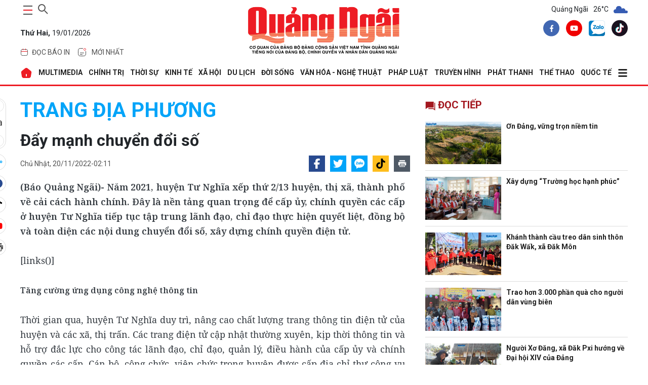

--- FILE ---
content_type: text/html; charset=utf-8
request_url: https://baoquangngai.vn/channel/13804/202211/day-manh-chuyen-doi-so-3145343/
body_size: 41415
content:
<!DOCTYPE html>
<html lang="vi" translate="no">
<head>
    <meta http-equiv="Content-Type" content="text/html;charset=utf-8" />
    <meta charset="UTF-8">
    <meta http-equiv="X-UA-Compatible" content="IE=edge">
    <meta http-equiv="content-language" content="vi">
    <meta name="viewport" content="width=device-width, initial-scale=1.0" />
    <meta name="google" content="notranslate" />
    <meta content="vi-vn" itemprop="inlanguage" />
    <title>Đẩy mạnh chuyển đổi số</title>
            <meta id="metaRobots" name="robots" content="index,follow,all,notranslate" />
    <meta name="format-detection" content="telephone=no" />
    <meta name="format-detection" content="address=no" />
    <meta name="Language" content="vi" />
    <link rel="icon" type="image/png" sizes="16x16" href="/image/icon_QNg.png">
        <meta name="description" content="(Báo Quảng Ngãi)- Năm 2021, huyện Tư Nghĩa xếp thứ 2/13 huyện, thị xã, thành phố về cải cách hành chính. Đây là nền tảng quan trọng để cấp ủy, chính quyền các cấp ở huyện Tư Nghĩa tiếp tục tập trung lãnh đạo, chỉ đạo thực hiện quyết liệt, đồng bộ và toàn diện các nội dung chuyển đổi số, xây dựng chính quyền điện tử." />
    <meta name="keywords" content="" />
    <meta name="news_keywords" content="" />
    <link rel="canonical" href="https://baoquangngai.vn//channel/13804/202211/day-manh-chuyen-doi-so-3145343/" />
    <link rel="alternate" href="https://baoquangngai.vn//channel/13804/202211/day-manh-chuyen-doi-so-3145343/" hreflang="vi-vn" />
    <meta property="og:site_name" content="Đẩy mạnh chuyển đổi số">
    <meta property="og:url" itemprop="url" content="https://baoquangngai.vn//channel/13804/202211/day-manh-chuyen-doi-so-3145343/" />
    <meta property="og:type" content="article" />
    <meta property="og:title" charset="UTF-8" http-equiv="Content-Type" itemprop="headline" content="" />
        <meta property="og:description" content="(Báo Quảng Ngãi)- Năm 2021, huyện Tư Nghĩa xếp thứ 2/13 huyện, thị xã, thành phố về cải cách hành chính. Đây là nền tảng quan trọng để cấp ủy, chính quyền các cấp ở huyện Tư Nghĩa tiếp tục tập trung lãnh đạo, chỉ đạo thực hiện quyết liệt, đồng bộ và toàn diện các nội dung chuyển đổi số, xây dựng chính quyền điện tử." />
    <meta property="og:image" content="https://image.baoquangngai.vn//data/dataimages/202211/original/images2495170_CDS.jpg" />
    <meta property="og:image:width">
    <meta property="og:image:height">
    <meta property="article:author" content="BaoQuangNgai" />
    <meta property="article:section" content="News" />
    <meta property="article:tag" content="" />
    <link rel="shortcut icon" href="/image/icon_QNg.png">
    <!-- GOOGLE FONTS -->
    <link href="https://fonts.googleapis.com/css2?family=Noto+Serif:wght@400;700&family=Roboto:ital,wght@0,100;0,300;0,400;0,500;0,700;0,900;1,100;1,300;1,400;1,500;1,700;1,900&display=swap&subset=vietnamese" rel="stylesheet" />
    <!-- BootStrap -->
    <link href="/lib/bootstrap/bootstrap.min.css" rel="stylesheet" />
    <!-- Global -->
    <link href="/css/global.css?v=639044548872079405" rel="stylesheet" />
    
            <link href="/css/slug-all.css?v=0wfu40KLLkdqB8kqlcJEGaOflGBFtP-amKvnb1eKFAs" rel="stylesheet" />
            <link rel="stylesheet" href="https://cdn.jsdelivr.net/npm/glightbox/dist/css/glightbox.min.css" />
            <link href="/lib/toastr/toastr.min.css" rel="stylesheet" />
            <link href="/css/detail.css?v=8ehRpVem_o55LxpoPWNzDOsJ71wXxKQRKyrdsTeYifk" rel="stylesheet" />
        
        <script type="application/ld+json">
            {
            "@context": "http://schema.org",
            "@type": "NewsArticle",
            "headline": "Đẩy mạnh chuyển đổi số",
            "description": "(Báo Quảng Ngãi)- Năm 2021, huyện Tư Nghĩa xếp thứ 2/13 huyện, thị xã, thành phố về cải cách hành chính. Đây là nền tảng quan trọng để cấp ủy, chính quyền các cấp ở huyện Tư Nghĩa tiếp tục tập trung lãnh đạo, chỉ đạo thực hiện quyết liệt, đồng bộ và toàn diện các nội dung chuyển đổi số, xây dựng chính quyền điện tử.",
            "image": "https://image.baoquangngai.vn//data/dataimages/202211/original/images2495170_CDS.jpg",
            "datePublished": "2022-11-20T02:11:26+07:00",
            "dateModified":  "2022-11-20T02:11:26+07:00",
            "publisher": {
            "@type": "Organization",
            "name": "Báo Quảng Ngãi điện tử"
            }
            }
        </script>
</head>
<body>
    
    <div b-ico8nbm7el class="container">
        <!--Header-->
        <header b-ico8nbm7el>
            <div class="main-head">
    <div class="item">
        <div class="control d-flex">
            <button class="main-nav-toggle" aria-label="maintoggle" onclick="menuToggle()">
                <span></span>
            </button>
            <div class="search-wrapper">
                <div class="input-holder">
                    <input type="text"
                           class="search-input"
                           placeholder="Tìm kiếm " id="inputSearch" />
                    <button class="search-icon" aria-label="searchicon"
                            onclick="searchToggle(this, event);">
                        <span></span>
                    </button>
                </div>
                <span class="close" onclick="searchToggle(this, event);"></span>
            </div>
        </div>
        <p class="date">
            <b>Th&#x1EE9; Hai,</b>
            19/01/2026
        </p>
        <div class="header-menu">
            <ul class="list">
                <li class="menu-item">
                    <a href="/bao-in" class="tag">
                        <svg width="16"
                             height="16"
                             viewBox="0 0 16 16"
                             fill="none"
                             xmlns="http://www.w3.org/2000/svg">
                            <path d="M1.6665 6.5H14.3332"
                                  stroke="#ED1C24"
                                  stroke-linecap="round" />
                            <path d="M1.5 7.83333C1.5 5.31918 1.5 4.0621 2.26152 3.28105C3.02304 2.5 4.2487 2.5 6.7 2.5H9.3C11.7513 2.5 12.977 2.5 13.7385 3.28105C14.5 4.0621 14.5 5.31918 14.5 7.83333V9.16667C14.5 11.6808 14.5 12.9379 13.7385 13.719C12.977 14.5 11.7513 14.5 9.3 14.5H6.7C4.2487 14.5 3.02304 14.5 2.26152 13.719C1.5 12.9379 1.5 11.6808 1.5 9.16667V7.83333Z"
                                  stroke="#525252" />
                            <path d="M5.5 3.5V1.5"
                                  stroke="#ED1C24"
                                  stroke-linecap="round" />
                            <path d="M10.5 3.50002V1.50002"
                                  stroke="#ED1C24"
                                  stroke-linecap="round" />
                        </svg>
                        <span>đọc báo in</span>
                    </a>
                    <div class="dropdown-menu">
                        <ul>
                            <li class="list-item"><a href="/bao-in/bao-in-hang-ngay">Báo Hàng ngày</a></li>
                            <li class="list-item"><a href="/bao-in/bao-in-cuoi-tuan">Báo Cuối tuần</a></li>
                        </ul>
                    </div>
                </li>
                <li class="menu-item">
                    <a href="/tin-moi-nhat" class="tag">
                        <svg version="1.1"
                             id="Layer_1"
                             xmlns="http://www.w3.org/2000/svg"
                             xmlns:xlink="http://www.w3.org/1999/xlink"
                             x="0px"
                             y="0px"
                             width="24px"
                             height="24px"
                             viewBox="0 0 24 24"
                             enable-background="new 0 0 24 24"
                             xml:space="preserve">
                        <path fill="none"
                              stroke="#424242"
                              stroke-linecap="round"
                              d="M19.5,10.5V12c0,3.535,0,5.303-1.098,6.402
                    C17.303,19.5,15.535,19.5,12,19.5c-3.536,0-5.303,0-6.402-1.098C4.5,17.303,4.5,15.535,4.5,12c0-3.536,0-5.303,1.098-6.402
                    C6.697,4.5,8.464,4.5,12,4.5h1.5" />
                        <path fill="none"
                              stroke="#ED1C24"
                              d="M19.5,6.5c0,1.104-0.896,2-2,2s-2-0.896-2-2s0.896-2,2-2S19.5,5.396,19.5,6.5z" />
                        <path fill="none"
                              stroke="#424242"
                              stroke-linecap="round"
                              d="M8.5,13.5h7" />
                        <path fill="none"
                              stroke="#424242"
                              stroke-linecap="round"
                              d="M8.5,16.5h4" />
                    </svg>
                        <span>Mới nhất</span>
                    </a>
                </li>
            </ul>
        </div>
    </div>
    <div class="item">
        <h2 class="logo">
            <a href="/">
                <img src="/image/logo_BQNg.png" alt="Báo Quảng Ngãi" />
            </a>
        </h2>
    </div>
    <div class="item">
        <!--Thời tiết-->
            <div class="weather">
        <span>Quảng Ngãi</span>
                    <span>26°C</span>
                    <span>
                        <img src="https://file.thoitiet.edu.vn/thoitietedu/icons/03d.png" alt="Thới tiết Quảng Ngãi" />
                    </span>
    </div>

        <div class="share">
            <a aria-label="facebook" title="facebook" href="https://www.facebook.com/profile.php?id=100067857617655" class="item-social" rel="nofollow" target="_blank">
                <svg width="32" height="33" viewBox="0 0 32 33" fill="none" xmlns="http://www.w3.org/2000/svg">
                    <path d="M16 32.6406C24.8366 32.6406 32 25.4772 32 16.6406C32 7.80407 24.8366 0.640625 16 0.640625C7.16344 0.640625 0 7.80407 0 16.6406C0 25.4772 7.16344 32.6406 16 32.6406Z" fill="#4167B2"></path>
                    <path d="M18.8437 12.5446H20.1096V10.3398C19.8913 10.3098 19.1402 10.2422 18.2654 10.2422C16.4402 10.2422 15.1899 11.3902 15.1899 13.5003V15.4422H13.1758V17.907H15.1899V24.1089H17.6593V17.9076H19.592L19.8988 15.4427H17.6588V13.7447C17.6593 13.0323 17.8511 12.5446 18.8437 12.5446Z" fill="white"></path>
                </svg>
            </a>
            <a aria-label="youtube" title="youtube" href="https://www.youtube.com/truyenhinhquangngai" class="item-social" rel="nofollow" target="_blank">
                <svg width="32" height="33" viewBox="0 0 32 33" fill="none" xmlns="http://www.w3.org/2000/svg">
                    <path d="M16 32.6406C24.8366 32.6406 32 25.4772 32 16.6406C32 7.80407 24.8366 0.640625 16 0.640625C7.16344 0.640625 0 7.80407 0 16.6406C0 25.4772 7.16344 32.6406 16 32.6406Z" fill="#F00000"></path>
                    <path d="M23.1523 13.0461C23.0673 12.7303 22.9009 12.4425 22.6697 12.2113C22.4385 11.9801 22.1507 11.8137 21.835 11.7287C20.6723 11.4141 16.0003 11.4141 16.0003 11.4141C16.0003 11.4141 11.3283 11.4141 10.1656 11.7287C9.84989 11.8137 9.56203 11.9801 9.33084 12.2113C9.09966 12.4425 8.93324 12.7303 8.84827 13.0461C8.63117 14.2318 8.52582 15.4353 8.53361 16.6407C8.52582 17.8462 8.63117 19.0497 8.84827 20.2354C8.93324 20.5511 9.09966 20.8389 9.33084 21.0702C9.56203 21.3013 9.84989 21.4677 10.1656 21.5527C11.3283 21.8674 16.0003 21.8674 16.0003 21.8674C16.0003 21.8674 20.6723 21.8674 21.835 21.5527C22.1507 21.4677 22.4385 21.3013 22.6697 21.0702C22.9009 20.8389 23.0673 20.5511 23.1523 20.2354C23.3694 19.0497 23.4747 17.8462 23.467 16.6407C23.4747 15.4353 23.3694 14.2318 23.1523 13.0461ZM14.507 18.8807V14.4007L18.3843 16.6407L14.507 18.8807Z" fill="white"></path>
                </svg>
            </a>
            <a aria-label="zalo" title="zalo" href="https://zalo.me/2091284818927145141" class="item-social" rel="nofollow">
                <img src="/image/zalo-logo.webp" alt="Zalo Báo Quảng Ngãi điện tử" />
            </a>
            <a aria-label="tiktok" title="tiktok" href="https://www.tiktok.com/@baoquangngai.vn?_t=ZS-8wAkH3qmY3c&_r=1" class="item-social" rel="nofollow" target="_blank">
                <svg width="32" height="33" viewBox="0 0 32 33" fill="none" xmlns="http://www.w3.org/2000/svg">
                    <path fill-rule="evenodd" clip-rule="evenodd" d="M16 0.640625C24.8367 0.640625 32.0001 7.80406 32.0001 16.6407C32.0001 25.4773 24.8367 32.6407 16 32.6407C7.16343 32.6407 0 25.4773 0 16.6407C0 7.80406 7.16343 0.640625 16 0.640625ZM19.2123 7.42217C19.2447 7.69836 19.2915 7.96562 19.3526 8.2229L19.9577 8.2231C20.0701 9.18223 20.3423 10.0585 20.7704 10.786C21.4695 11.4335 22.3828 11.8328 23.4853 11.9035V12.7874C23.6898 12.83 23.9029 12.859 24.1245 12.8732V15.7234C22.6992 15.8637 21.4518 15.3945 19.9984 14.5204L20.2215 19.4016C20.2215 20.9758 20.2273 21.6953 19.3826 23.1433C17.4102 26.5246 13.796 26.6642 11.4937 24.9022C10.3159 24.4937 9.27908 23.7055 8.62513 22.6356C6.71713 19.5141 8.43706 14.4264 13.9711 13.9028L13.9621 14.655V14.8441C14.2601 14.7821 14.5731 14.7343 14.9023 14.7032V17.7091C13.7039 17.9065 12.9427 18.2745 12.5869 18.9551C11.8742 20.3181 12.1982 21.5016 12.9436 22.2488C14.5061 22.5172 16.246 21.4346 15.9841 18.0871V7.42207H19.2124L19.2123 7.42217Z" fill="#1A121F"></path>
                    <path fill-rule="evenodd" clip-rule="evenodd" d="M19.2135 7.42197C19.5104 9.95695 21.0293 11.7456 23.4863 11.9034V14.3078L23.4705 14.3092V12.2668C21.0134 12.1092 19.6006 10.5974 19.3037 8.06239L16.7008 8.06229V18.7273C17.0763 23.5277 13.336 23.6704 11.9052 21.8503C13.5834 22.8999 16.3084 22.2176 15.9852 18.0869V7.42188H19.2135V7.42197ZM12.2195 25.1017C10.7489 24.799 9.41157 23.9204 8.62619 22.6356C6.71819 19.514 8.43813 14.4264 13.9722 13.9028L13.9631 14.655C8.83259 15.4722 8.31746 20.9833 9.73826 23.2759C10.2861 24.16 11.1856 24.7818 12.2195 25.1017Z" fill="#26F4EE"></path>
                    <path fill-rule="evenodd" clip-rule="evenodd" d="M19.9573 8.22285C20.1264 9.66631 20.6574 10.9223 21.5369 11.7655C20.3018 11.1267 19.5564 9.9113 19.3229 8.22266L19.9574 8.22285H19.9573ZM23.469 12.7839C23.6784 12.8284 23.8968 12.8585 24.1241 12.8731V15.7232C22.6988 15.8636 21.4514 15.3943 19.9979 14.5203L20.221 19.4015C20.221 20.9757 20.2269 21.6951 19.3822 23.1432C17.3236 26.6721 13.4765 26.6705 11.1992 24.6609C14.1685 26.3664 19.3522 25.0312 19.3427 19.2415V13.9139C20.7963 14.788 22.0436 15.2573 23.4689 15.1168V12.7838L23.469 12.7839ZM13.9616 14.8441C14.2597 14.7821 14.5727 14.7342 14.9018 14.7031V17.709C13.7035 17.9065 12.9423 18.2744 12.5864 18.9551C11.5841 20.8716 12.6319 22.4339 14.019 22.9261C12.2838 22.8638 10.5621 21.0816 11.7577 18.7951C12.1136 18.1146 12.7633 17.7465 13.9616 17.5491V14.8442V14.8441Z" fill="#FB2C53"></path>
                    <path fill-rule="evenodd" clip-rule="evenodd" d="M19.3029 8.0626C19.5999 10.5976 21.0126 12.1094 23.4697 12.267V15.1172C22.0444 15.2575 20.797 14.7884 19.3435 13.9143V19.2418C19.355 26.1954 11.8746 26.7244 9.73749 23.2761C8.31669 20.9835 8.83173 15.4724 13.9624 14.6552V17.5492C12.764 17.7467 12.1144 18.1148 11.7585 18.7953C9.55922 23.0009 17.2302 25.503 16.7001 18.7275V8.0625L19.303 8.0626H19.3029Z" fill="#FEFEFE"></path>
                </svg>
            </a>
        </div>
    </div>
</div>
        </header>

        <!--Menu-->
            <nav class="main-nav menu-header">
        <div class="menu">
            <ul>
                <li>
                    <a href="/" alt="Báo Quảng Ngãi điện tử">
                        <svg width="24"
                        height="24"
                        viewBox="0 0 24 24"
                        fill="none"
                        xmlns="http://www.w3.org/2000/svg">
                            <path fill-rule="evenodd"
                            clip-rule="evenodd"
                            d="M14.28 2.77L20.83 8.01C21.75 8.76 22.32 10.26 22.14 11.43L20.88 18.97C20.59 20.64 18.99 22 17.3 22H6.69996C4.98996 22 3.41996 20.67 3.12996 18.98L1.86996 11.44C1.66996 10.26 2.23996 8.76 3.17996 8.01L9.72996 2.76C11 1.74 13 1.75 14.28 2.77ZM12 14C11.4477 14 11 14.4477 11 15V18C11 18.5523 11.4477 19 12 19C12.5523 19 13 18.5523 13 18V15C13 14.4477 12.5523 14 12 14Z"
                            fill="#ED1C24" />
                        </svg>
                    </a>
                </li>
                                    <li>
                                        <a href="/multimedia"> MULTIMEDIA </a>
                                        <div class="dropdown-menu">
                                            <ul>
                                                            <li class="list-item">
                                                                <a href="/multimedia/thoi-su-truyen-hinh">Thời sự truyền hình</a>
                                                            </li>
                                                            <li class="list-item">
                                                                <a href="/multimedia/video">Video</a>
                                                            </li>
                                                            <li class="list-item">
                                                                <a href="/multimedia/emagazine">Emagazine</a>
                                                            </li>
                                                            <li class="list-item">
                                                                <a href="/multimedia/podcast">Podcast</a>
                                                            </li>
                                                            <li class="list-item">
                                                                <a href="/multimedia/anh">Ảnh</a>
                                                            </li>
                                                            <li class="list-item">
                                                                <a href="/multimedia/infographic">Infographic</a>
                                                            </li>
                                            </ul>
                                        </div>
                                    </li>
                                    <li>
                                        <a href="/chinh-tri"> CHÍNH TRỊ </a>
                                        <div class="dropdown-menu">
                                            <ul>
                                                            <li class="list-item">
                                                                <a href="/chinh-tri/xay-dung-dang">Xây dựng Đảng</a>
                                                            </li>
                                                            <li class="list-item">
                                                                <a href="/chinh-tri/dua-nghi-quyet-vao-cuoc-song">Đưa Nghị quyết vào cuộc sống</a>
                                                            </li>
                                                            <li class="list-item">
                                                                <a href="/chinh-tri/hoc-va-lam-theo-bac">Học và làm theo Bác</a>
                                                            </li>
                                                            <li class="list-item">
                                                                <a href="/chinh-tri/quoc-hoi-hdnd">Quốc hội - HĐND</a>
                                                            </li>
                                                            <li class="list-item">
                                                                <a href="/chinh-tri/chinh-quyen">Chính quyền</a>
                                                            </li>
                                                            <li class="list-item">
                                                                <a href="/chinh-tri/quoc-phong-toan-dan">Quốc phòng toàn dân</a>
                                                            </li>
                                                            <li class="list-item">
                                                                <a href="/chinh-tri/nhan-su">Nhân sự</a>
                                                            </li>
                                                            <li class="list-item">
                                                                <a href="/chinh-tri/cai-cach-hanh-chinh">Cải cách hành chính</a>
                                                            </li>
                                            </ul>
                                        </div>
                                    </li>
                                    <li>
                                        <a href="/thoi-su"> THỜI SỰ </a>
                                        <div class="dropdown-menu">
                                            <ul>
                                                            <li class="list-item">
                                                                <a href="/thoi-su/trong-tinh">Trong tỉnh</a>
                                                            </li>
                                                            <li class="list-item">
                                                                <a href="/thoi-su/trong-nuoc">Trong nước</a>
                                                            </li>
                                                            <li class="list-item">
                                                                <a href="/thoi-su/doi-ngoai">Đối ngoại</a>
                                                            </li>
                                                            <li class="list-item">
                                                                <a href="/thoi-su/su-kien-binh-luan">Sự kiện - Bình luận</a>
                                                            </li>
                                            </ul>
                                        </div>
                                    </li>
                                    <li>
                                        <a href="/kinh-te"> KINH TẾ </a>
                                        <div class="dropdown-menu">
                                            <ul>
                                                            <li class="list-item">
                                                                <a href="/kinh-te/do-thi-cong-nghiep">Đô thị - Công nghiệp</a>
                                                            </li>
                                                            <li class="list-item">
                                                                <a href="/kinh-te/nong-nghiep-nong-thon">Nông nghiệp - Nông thôn</a>
                                                            </li>
                                                            <li class="list-item">
                                                                <a href="/kinh-te/bien-kinh-te-bien">Biển - Kinh tế biển</a>
                                                            </li>
                                                            <li class="list-item">
                                                                <a href="/kinh-te/tai-chinh-thuong-mai">Tài chính - Thương mại</a>
                                                            </li>
                                                            <li class="list-item">
                                                                <a href="/kinh-te/doanh-nghiep-doanh-nhan">Doanh nghiệp - Doanh nhân</a>
                                                            </li>
                                                            <li class="list-item">
                                                                <a href="/kinh-te/khoi-nghiep-ocop">Khởi nghiệp - OCOP</a>
                                                            </li>
                                            </ul>
                                        </div>
                                    </li>
                                    <li>
                                        <a href="/xa-hoi"> XÃ HỘI </a>
                                        <div class="dropdown-menu">
                                            <ul>
                                                            <li class="list-item">
                                                                <a href="/xa-hoi/giao-duc">Giáo dục</a>
                                                            </li>
                                                            <li class="list-item">
                                                                <a href="/xa-hoi/y-te">Y tế</a>
                                                            </li>
                                                            <li class="list-item">
                                                                <a href="/xa-hoi/hoi-doan-the">Hội - Đoàn thể</a>
                                                            </li>
                                                            <li class="list-item">
                                                                <a href="/xa-hoi/moi-truong">Môi trường</a>
                                                            </li>
                                                            <li class="list-item">
                                                                <a href="/xa-hoi/lao-dong-viec-lam">Lao động - Việc làm</a>
                                                            </li>
                                                            <li class="list-item">
                                                                <a href="/xa-hoi/nhip-song-vung-cao">Nhịp sống vùng cao</a>
                                                            </li>
                                            </ul>
                                        </div>
                                    </li>
                                    <li>
                                        <a href="/du-lich"> DU LỊCH </a>
                                        <div class="dropdown-menu">
                                            <ul>
                                                            <li class="list-item">
                                                                <a href="/du-lich/danh-lam-thang-canh">Danh lam thắng cảnh</a>
                                                            </li>
                                                            <li class="list-item">
                                                                <a href="/du-lich/trai-nghiem-kham-pha">Trải nghiệm - Khám phá</a>
                                                            </li>
                                                            <li class="list-item">
                                                                <a href="/du-lich/am-thuc">Ẩm thực</a>
                                                            </li>
                                            </ul>
                                        </div>
                                    </li>
                                    <li>
                                        <a href="/doi-song"> ĐỜI SỐNG </a>
                                        <div class="dropdown-menu">
                                            <ul>
                                                            <li class="list-item">
                                                                <a href="/doi-song/nguoi-tot-viec-tot">Người tốt - Việc tốt</a>
                                                            </li>
                                                            <li class="list-item">
                                                                <a href="/doi-song/thanh-am-cuoc-song">Thanh âm cuộc sống</a>
                                                            </li>
                                                            <li class="list-item">
                                                                <a href="/doi-song/hon-nhan-gia-dinh">Hôn nhân - Gia đình</a>
                                                            </li>
                                                            <li class="list-item">
                                                                <a href="/doi-song/vong-tay-nhan-ai">Vòng tay nhân ái</a>
                                                            </li>
                                                            <li class="list-item">
                                                                <a href="/doi-song/nhip-cau-ban-doc">Nhịp cầu bạn đọc</a>
                                                            </li>
                                                            <li class="list-item">
                                                                <a href="/doi-song/goc-ban-tre">Góc bạn trẻ</a>
                                                            </li>
                                                            <li class="list-item">
                                                                <a href="/doi-song/lam-dep">Làm đẹp</a>
                                                            </li>
                                            </ul>
                                        </div>
                                    </li>
                                    <li>
                                        <a href="/van-hoa-nghe-thuat"> VĂN HÓA - NGHỆ THUẬT </a>
                                        <div class="dropdown-menu">
                                            <ul>
                                                            <li class="list-item">
                                                                <a href="/van-hoa-nghe-thuat/tim-lai-dau-xua">Tìm lại dấu xưa</a>
                                                            </li>
                                                            <li class="list-item">
                                                                <a href="/van-hoa-nghe-thuat/thong-tin-van-hoa-van-nghe">Thông tin Văn hóa - Văn nghệ</a>
                                                            </li>
                                                            <li class="list-item">
                                                                <a href="/van-hoa-nghe-thuat/truyen-ngan-tap-but">Truyện ngắn - Tạp bút</a>
                                                            </li>
                                                            <li class="list-item">
                                                                <a href="/van-hoa-nghe-thuat/tac-gia-tac-pham">Tác giả - Tác phẩm</a>
                                                            </li>
                                                            <li class="list-item">
                                                                <a href="/van-hoa-nghe-thuat/tho">Thơ</a>
                                                            </li>
                                                            <li class="list-item">
                                                                <a href="/van-hoa-nghe-thuat/tuoi-hong">Tuổi hồng</a>
                                                            </li>
                                            </ul>
                                        </div>
                                    </li>
                                    <li>
                                        <a href="/phap-luat"> PHÁP LUẬT </a>
                                        <div class="dropdown-menu">
                                            <ul>
                                                            <li class="list-item">
                                                                <a href="/phap-luat/an-ninh-trat-tu">An ninh - Trật tự</a>
                                                            </li>
                                                            <li class="list-item">
                                                                <a href="/phap-luat/an-toan-giao-thong">An toàn giao thông</a>
                                                            </li>
                                                            <li class="list-item">
                                                                <a href="/phap-luat/tu-van-phap-luat">Tư vấn pháp luật</a>
                                                            </li>
                                                            <li class="list-item">
                                                                <a href="/phap-luat/van-ban-moi">Văn bản mới</a>
                                                            </li>
                                            </ul>
                                        </div>
                                    </li>
                                    <li>
                                        <a href="https://quangngaitv.vn/truyen-hinh" target="_blank"> Truyền hình </a>
                                        <div class="dropdown-menu">
                                            <ul>
                                            </ul>
                                        </div>
                                    </li>
                                    <li>
                                        <a href="https://quangngaitv.vn/phat-thanh" target="_blank"> Phát thanh </a>
                                        <div class="dropdown-menu">
                                            <ul>
                                            </ul>
                                        </div>
                                    </li>
                                    <li>
                                        <a href="/the-thao"> THỂ THAO </a>
                                        <div class="dropdown-menu">
                                            <ul>
                                                            <li class="list-item">
                                                                <a href="/the-thao/trong-tinh">Trong tỉnh</a>
                                                            </li>
                                                            <li class="list-item">
                                                                <a href="/the-thao/trong-nuoc">Trong nước</a>
                                                            </li>
                                                            <li class="list-item">
                                                                <a href="/the-thao/quoc-te">Quốc tế</a>
                                                            </li>
                                                            <li class="list-item">
                                                                <a href="/the-thao/sea-games-33">SEA Games 33</a>
                                                            </li>
                                                            <li class="list-item">
                                                                <a href="/the-thao/dai-hoi-tdtt">Đại hội TDTT</a>
                                                            </li>
                                            </ul>
                                        </div>
                                    </li>
                                    <li>
                                        <a href="/quoc-te"> QUỐC TẾ </a>
                                        <div class="dropdown-menu">
                                            <ul>
                                                            <li class="list-item">
                                                                <a href="/quoc-te/tin-tuc">Tin tức</a>
                                                            </li>
                                                            <li class="list-item">
                                                                <a href="/quoc-te/binh-luan">Bình luận</a>
                                                            </li>
                                                            <li class="list-item">
                                                                <a href="/quoc-te/tu-lieu">Tư liệu</a>
                                                            </li>
                                            </ul>
                                        </div>
                                    </li>
                    <li>
                        <a href="javascript:;">
                            <svg width="20"
                                 height="20"
                                 xmlns="http://www.w3.org/2000/svg"
                                 viewBox="0 0 448 512">
                                <path d="M0 96C0 78.3 14.3 64 32 64l384 0c17.7 0 32 14.3 32 32s-14.3 32-32 32L32 128C14.3 128 0 113.7 0 96zM0 256c0-17.7 14.3-32 32-32l384 0c17.7 0 32 14.3 32 32s-14.3 32-32 32L32 288c-17.7 0-32-14.3-32-32zM448 416c0 17.7-14.3 32-32 32L32 448c-17.7 0-32-14.3-32-32s14.3-32 32-32l384 0c17.7 0 32 14.3 32 32z" />
                            </svg>
                        </a>
                        <div class="dropdown-menu">
                            <ul>
                                            <li class="list-item">
                                                <a href="/quang-ngai-que-minh">QUẢNG NGÃI QUÊ MÌNH</a>
                                            </li>
                                            <li class="list-item">
                                                <a href="/khoa-hoc-cong-nghe">KHOA HỌC - CÔNG NGHỆ</a>
                                            </li>
                                            <li class="list-item">
                                                <a href="/hoat-dong-cua-lanh-dao-tinh">HOẠT ĐỘNG CỦA LÃNH ĐẠO TỈNH</a>
                                            </li>
                                            <li class="list-item">
                                                <a href="/phong-su">PHÓNG SỰ</a>
                                            </li>
                                            <li class="list-item">
                                                <a href="/phong-van-doi-thoai">PHỎNG VẤN - ĐỐI THOẠI</a>
                                            </li>
                                            <li class="list-item">
                                                <a href="/bao-in">BÁO IN</a>
                                            </li>
                                            <li class="list-item">
                                                <a href="/tet-online">TẾT ONLINE</a>
                                            </li>
                                            <li class="list-item">
                                                <a href="/chuyen-de-chuyen-sau">CHUYÊN ĐỀ CHUYÊN SÂU</a>
                                            </li>
                                            <li class="list-item">
                                                <a href="/nhin-ra-tinh-ban">NHÌN RA TỈNH BẠN</a>
                                            </li>
                                            <li class="list-item">
                                                <a href="/thong-tin-can-biet">THÔNG TIN CẦN BIẾT</a>
                                            </li>
                                            <li class="list-item">
                                                <a href="/o-to-xe-may">Ô TÔ - XE MÁY</a>
                                            </li>
                                            <li class="list-item">
                                                <a href="/multimedia">MULTIMEDIA</a>
                                            </li>
                            </ul>
                        </div>
                    </li>
            </ul>
        </div>
        <div class="sub-menu">
            <button class="close">
                <svg width="15"
                     height="15"
                     xmlns="http://www.w3.org/2000/svg"
                     viewBox="0 0 384 512">
                    <path d="M376.6 84.5c11.3-13.6 9.5-33.8-4.1-45.1s-33.8-9.5-45.1 4.1L192 206 56.6 43.5C45.3 29.9 25.1 28.1 11.5 39.4S-3.9 70.9 7.4 84.5L150.3 256 7.4 427.5c-11.3 13.6-9.5 33.8 4.1 45.1s33.8 9.5 45.1-4.1L192 306 327.4 468.5c11.3 13.6 31.5 15.4 45.1 4.1s15.4-31.5 4.1-45.1L233.7 256 376.6 84.5z" />
                </svg>
            </button>
            <div class="search-wrap">
                <div class="search-box">
                    <input id="inputSearchMB" type="text" placeholder="Tìm kiếm " />
                    <button class="icon" id="search_buttonMB">
                        <svg width="20"
                             height="20"
                             xmlns="http://www.w3.org/2000/svg"
                             viewBox="0 0 512 512">
                            <path d="M416 208c0 45.9-14.9 88.3-40 122.7L502.6 457.4c12.5 12.5 12.5 32.8 0 45.3s-32.8 12.5-45.3 0L330.7 376c-34.4 25.2-76.8 40-122.7 40C93.1 416 0 322.9 0 208S93.1 0 208 0S416 93.1 416 208zM208 352a144 144 0 1 0 0-288 144 144 0 1 0 0 288z" />
                        </svg>
                    </button>
                </div>
            </div>
            <div class="header-menu">
                <div class="tag">
                    <a href="/bao-in">
                        <svg width="16"
                             height="16"
                             viewBox="0 0 16 16"
                             fill="none"
                             xmlns="http://www.w3.org/2000/svg">
                            <path d="M1.6665 6.5H14.3332"
                                  stroke="#ED1C24"
                                  stroke-linecap="round"></path>
                            <path d="M1.5 7.83333C1.5 5.31918 1.5 4.0621 2.26152 3.28105C3.02304 2.5 4.2487 2.5 6.7 2.5H9.3C11.7513 2.5 12.977 2.5 13.7385 3.28105C14.5 4.0621 14.5 5.31918 14.5 7.83333V9.16667C14.5 11.6808 14.5 12.9379 13.7385 13.719C12.977 14.5 11.7513 14.5 9.3 14.5H6.7C4.2487 14.5 3.02304 14.5 2.26152 13.719C1.5 12.9379 1.5 11.6808 1.5 9.16667V7.83333Z"
                                  stroke="#525252"></path>
                            <path d="M5.5 3.5V1.5"
                                  stroke="#ED1C24"
                                  stroke-linecap="round"></path>
                            <path d="M10.5 3.50002V1.50002"
                                  stroke="#ED1C24"
                                  stroke-linecap="round"></path>
                        </svg>
                        <span>Đọc báo in</span>
                    </a>
                </div>
                <div class="tag">
                    <a href="/tin-moi-nhat">
                        <svg version="1.1"
                             id="Layer_1"
                             xmlns="http://www.w3.org/2000/svg"
                             xmlns:xlink="http://www.w3.org/1999/xlink"
                             x="0px"
                             y="0px"
                             width="24px"
                             height="24px"
                             viewBox="0 0 24 24"
                             enable-background="new 0 0 24 24"
                             xml:space="preserve">
                        <path fill="none"
                              stroke="#424242"
                              stroke-linecap="round"
                              d="M19.5,10.5V12c0,3.535,0,5.303-1.098,6.402
                  C17.303,19.5,15.535,19.5,12,19.5c-3.536,0-5.303,0-6.402-1.098C4.5,17.303,4.5,15.535,4.5,12c0-3.536,0-5.303,1.098-6.402
                  C6.697,4.5,8.464,4.5,12,4.5h1.5"></path>
                        <path fill="none"
                              stroke="#ED1C24"
                              d="M19.5,6.5c0,1.104-0.896,2-2,2s-2-0.896-2-2s0.896-2,2-2S19.5,5.396,19.5,6.5z"></path>
                        <path fill="none"
                              stroke="#424242"
                              stroke-linecap="round"
                              d="M8.5,13.5h7"></path>
                        <path fill="none"
                              stroke="#424242"
                              stroke-linecap="round"
                              d="M8.5,16.5h4"></path>
                    </svg>
                        <span>Mới nhất</span>
                    </a>
                </div>
            </div>
            <div class="category-menu">
                <ul>
                            <li>
                                <a class="title" href="/multimedia"> MULTIMEDIA </a>
                                <ul>
                                                <li class="list-item">
                                                    <a href="/multimedia/thoi-su-truyen-hinh">Thời sự truyền hình</a>
                                                </li>
                                                <li class="list-item">
                                                    <a href="/multimedia/video">Video</a>
                                                </li>
                                                <li class="list-item">
                                                    <a href="/multimedia/emagazine">Emagazine</a>
                                                </li>
                                                <li class="list-item">
                                                    <a href="/multimedia/podcast">Podcast</a>
                                                </li>
                                                <li class="list-item">
                                                    <a href="/multimedia/anh">Ảnh</a>
                                                </li>
                                                <li class="list-item">
                                                    <a href="/multimedia/infographic">Infographic</a>
                                                </li>
                                </ul>
                            </li>
                            <li>
                                <a class="title" href="/chinh-tri"> CHÍNH TRỊ </a>
                                <ul>
                                                <li class="list-item">
                                                    <a href="/chinh-tri/xay-dung-dang">Xây dựng Đảng</a>
                                                </li>
                                                <li class="list-item">
                                                    <a href="/chinh-tri/dua-nghi-quyet-vao-cuoc-song">Đưa Nghị quyết vào cuộc sống</a>
                                                </li>
                                                <li class="list-item">
                                                    <a href="/chinh-tri/hoc-va-lam-theo-bac">Học và làm theo Bác</a>
                                                </li>
                                                <li class="list-item">
                                                    <a href="/chinh-tri/quoc-hoi-hdnd">Quốc hội - HĐND</a>
                                                </li>
                                                <li class="list-item">
                                                    <a href="/chinh-tri/chinh-quyen">Chính quyền</a>
                                                </li>
                                                <li class="list-item">
                                                    <a href="/chinh-tri/quoc-phong-toan-dan">Quốc phòng toàn dân</a>
                                                </li>
                                                <li class="list-item">
                                                    <a href="/chinh-tri/nhan-su">Nhân sự</a>
                                                </li>
                                                <li class="list-item">
                                                    <a href="/chinh-tri/cai-cach-hanh-chinh">Cải cách hành chính</a>
                                                </li>
                                </ul>
                            </li>
                            <li>
                                <a class="title" href="/thoi-su"> THỜI SỰ </a>
                                <ul>
                                                <li class="list-item">
                                                    <a href="/thoi-su/trong-tinh">Trong tỉnh</a>
                                                </li>
                                                <li class="list-item">
                                                    <a href="/thoi-su/trong-nuoc">Trong nước</a>
                                                </li>
                                                <li class="list-item">
                                                    <a href="/thoi-su/doi-ngoai">Đối ngoại</a>
                                                </li>
                                                <li class="list-item">
                                                    <a href="/thoi-su/su-kien-binh-luan">Sự kiện - Bình luận</a>
                                                </li>
                                </ul>
                            </li>
                            <li>
                                <a class="title" href="/kinh-te"> KINH TẾ </a>
                                <ul>
                                                <li class="list-item">
                                                    <a href="/kinh-te/do-thi-cong-nghiep">Đô thị - Công nghiệp</a>
                                                </li>
                                                <li class="list-item">
                                                    <a href="/kinh-te/nong-nghiep-nong-thon">Nông nghiệp - Nông thôn</a>
                                                </li>
                                                <li class="list-item">
                                                    <a href="/kinh-te/bien-kinh-te-bien">Biển - Kinh tế biển</a>
                                                </li>
                                                <li class="list-item">
                                                    <a href="/kinh-te/tai-chinh-thuong-mai">Tài chính - Thương mại</a>
                                                </li>
                                                <li class="list-item">
                                                    <a href="/kinh-te/doanh-nghiep-doanh-nhan">Doanh nghiệp - Doanh nhân</a>
                                                </li>
                                                <li class="list-item">
                                                    <a href="/kinh-te/khoi-nghiep-ocop">Khởi nghiệp - OCOP</a>
                                                </li>
                                </ul>
                            </li>
                            <li>
                                <a class="title" href="/xa-hoi"> XÃ HỘI </a>
                                <ul>
                                                <li class="list-item">
                                                    <a href="/xa-hoi/giao-duc">Giáo dục</a>
                                                </li>
                                                <li class="list-item">
                                                    <a href="/xa-hoi/y-te">Y tế</a>
                                                </li>
                                                <li class="list-item">
                                                    <a href="/xa-hoi/hoi-doan-the">Hội - Đoàn thể</a>
                                                </li>
                                                <li class="list-item">
                                                    <a href="/xa-hoi/moi-truong">Môi trường</a>
                                                </li>
                                                <li class="list-item">
                                                    <a href="/xa-hoi/lao-dong-viec-lam">Lao động - Việc làm</a>
                                                </li>
                                                <li class="list-item">
                                                    <a href="/xa-hoi/nhip-song-vung-cao">Nhịp sống vùng cao</a>
                                                </li>
                                </ul>
                            </li>
                            <li>
                                <a class="title" href="/du-lich"> DU LỊCH </a>
                                <ul>
                                                <li class="list-item">
                                                    <a href="/du-lich/danh-lam-thang-canh">Danh lam thắng cảnh</a>
                                                </li>
                                                <li class="list-item">
                                                    <a href="/du-lich/trai-nghiem-kham-pha">Trải nghiệm - Khám phá</a>
                                                </li>
                                                <li class="list-item">
                                                    <a href="/du-lich/am-thuc">Ẩm thực</a>
                                                </li>
                                </ul>
                            </li>
                            <li>
                                <a class="title" href="/doi-song"> ĐỜI SỐNG </a>
                                <ul>
                                                <li class="list-item">
                                                    <a href="/doi-song/nguoi-tot-viec-tot">Người tốt - Việc tốt</a>
                                                </li>
                                                <li class="list-item">
                                                    <a href="/doi-song/thanh-am-cuoc-song">Thanh âm cuộc sống</a>
                                                </li>
                                                <li class="list-item">
                                                    <a href="/doi-song/hon-nhan-gia-dinh">Hôn nhân - Gia đình</a>
                                                </li>
                                                <li class="list-item">
                                                    <a href="/doi-song/vong-tay-nhan-ai">Vòng tay nhân ái</a>
                                                </li>
                                                <li class="list-item">
                                                    <a href="/doi-song/nhip-cau-ban-doc">Nhịp cầu bạn đọc</a>
                                                </li>
                                                <li class="list-item">
                                                    <a href="/doi-song/goc-ban-tre">Góc bạn trẻ</a>
                                                </li>
                                                <li class="list-item">
                                                    <a href="/doi-song/lam-dep">Làm đẹp</a>
                                                </li>
                                </ul>
                            </li>
                            <li>
                                <a class="title" href="/van-hoa-nghe-thuat"> VĂN HÓA - NGHỆ THUẬT </a>
                                <ul>
                                                <li class="list-item">
                                                    <a href="/van-hoa-nghe-thuat/tim-lai-dau-xua">Tìm lại dấu xưa</a>
                                                </li>
                                                <li class="list-item">
                                                    <a href="/van-hoa-nghe-thuat/thong-tin-van-hoa-van-nghe">Thông tin Văn hóa - Văn nghệ</a>
                                                </li>
                                                <li class="list-item">
                                                    <a href="/van-hoa-nghe-thuat/truyen-ngan-tap-but">Truyện ngắn - Tạp bút</a>
                                                </li>
                                                <li class="list-item">
                                                    <a href="/van-hoa-nghe-thuat/tac-gia-tac-pham">Tác giả - Tác phẩm</a>
                                                </li>
                                                <li class="list-item">
                                                    <a href="/van-hoa-nghe-thuat/tho">Thơ</a>
                                                </li>
                                                <li class="list-item">
                                                    <a href="/van-hoa-nghe-thuat/tuoi-hong">Tuổi hồng</a>
                                                </li>
                                </ul>
                            </li>
                            <li>
                                <a class="title" href="/phap-luat"> PHÁP LUẬT </a>
                                <ul>
                                                <li class="list-item">
                                                    <a href="/phap-luat/an-ninh-trat-tu">An ninh - Trật tự</a>
                                                </li>
                                                <li class="list-item">
                                                    <a href="/phap-luat/an-toan-giao-thong">An toàn giao thông</a>
                                                </li>
                                                <li class="list-item">
                                                    <a href="/phap-luat/tu-van-phap-luat">Tư vấn pháp luật</a>
                                                </li>
                                                <li class="list-item">
                                                    <a href="/phap-luat/van-ban-moi">Văn bản mới</a>
                                                </li>
                                </ul>
                            </li>
                            <li>
                                <a class="title" href="https://quangngaitv.vn/truyen-hinh" target="_blank"> Truyền hình </a>
                                <ul>
                                </ul>
                            </li>
                            <li>
                                <a class="title" href="https://quangngaitv.vn/phat-thanh" target="_blank"> Phát thanh </a>
                                <ul>
                                </ul>
                            </li>
                            <li>
                                <a class="title" href="/the-thao"> THỂ THAO </a>
                                <ul>
                                                <li class="list-item">
                                                    <a href="/the-thao/trong-tinh">Trong tỉnh</a>
                                                </li>
                                                <li class="list-item">
                                                    <a href="/the-thao/trong-nuoc">Trong nước</a>
                                                </li>
                                                <li class="list-item">
                                                    <a href="/the-thao/quoc-te">Quốc tế</a>
                                                </li>
                                                <li class="list-item">
                                                    <a href="/the-thao/sea-games-33">SEA Games 33</a>
                                                </li>
                                                <li class="list-item">
                                                    <a href="/the-thao/dai-hoi-tdtt">Đại hội TDTT</a>
                                                </li>
                                </ul>
                            </li>
                            <li>
                                <a class="title" href="/quoc-te"> QUỐC TẾ </a>
                                <ul>
                                                <li class="list-item">
                                                    <a href="/quoc-te/tin-tuc">Tin tức</a>
                                                </li>
                                                <li class="list-item">
                                                    <a href="/quoc-te/binh-luan">Bình luận</a>
                                                </li>
                                                <li class="list-item">
                                                    <a href="/quoc-te/tu-lieu">Tư liệu</a>
                                                </li>
                                </ul>
                            </li>
                            <li>
                                <a class="title" href="/quang-ngai-que-minh"> QUẢNG NGÃI QUÊ MÌNH </a>
                                <ul>
                                                <li class="list-item">
                                                    <a href="/quang-ngai-que-minh/dat-va-nguoi">Đất và người</a>
                                                </li>
                                                <li class="list-item">
                                                    <a href="/quang-ngai-que-minh/nhip-song-phuong-xa">Nhịp sống phương xa</a>
                                                </li>
                                </ul>
                            </li>
                            <li>
                                <a class="title" href="/khoa-hoc-cong-nghe"> KHOA HỌC - CÔNG NGHỆ </a>
                                <ul>
                                                <li class="list-item">
                                                    <a href="/khoa-hoc-cong-nghe/dien-dan-tri-thuc">Diễn đàn trí thức</a>
                                                </li>
                                                <li class="list-item">
                                                    <a href="/khoa-hoc-cong-nghe/chuyen-doi-so">Chuyển đổi số</a>
                                                </li>
                                                <li class="list-item">
                                                    <a href="/khoa-hoc-cong-nghe/cong-nghe">Công nghệ</a>
                                                </li>
                                                <li class="list-item">
                                                    <a href="/khoa-hoc-cong-nghe/thoi-tiet">Thời tiết</a>
                                                </li>
                                </ul>
                            </li>
                            <li>
                                <a class="title" href="/hoat-dong-cua-lanh-dao-tinh"> HOẠT ĐỘNG CỦA LÃNH ĐẠO TỈNH </a>
                                <ul>
                                                <li class="list-item">
                                                    <a href="/hoat-dong-cua-lanh-dao-tinh/tinh-uy">Tỉnh ủy</a>
                                                </li>
                                                <li class="list-item">
                                                    <a href="/hoat-dong-cua-lanh-dao-tinh/quoc-hoi">Quốc hội</a>
                                                </li>
                                                <li class="list-item">
                                                    <a href="/hoat-dong-cua-lanh-dao-tinh/ubnd-tinh">UBND tỉnh</a>
                                                </li>
                                                <li class="list-item">
                                                    <a href="/hoat-dong-cua-lanh-dao-tinh/uy-ban-mttq-vn-tinh">Ủy ban MTTQ VN tỉnh</a>
                                                </li>
                                </ul>
                            </li>
                            <li>
                                <a class="title" href="/phong-su"> PHÓNG SỰ </a>
                                <ul>
                                </ul>
                            </li>
                            <li>
                                <a class="title" href="/phong-van-doi-thoai"> PHỎNG VẤN - ĐỐI THOẠI </a>
                                <ul>
                                </ul>
                            </li>
                            <li>
                                <a class="title" href="/bao-in"> BÁO IN </a>
                                <ul>
                                </ul>
                            </li>
                            <li>
                                <a class="title" href="/tet-online"> TẾT ONLINE </a>
                                <ul>
                                                <li class="list-item">
                                                    <a href="/tet-online/tet-khoe-tet-vui">Tết khỏe - Tết vui</a>
                                                </li>
                                                <li class="list-item">
                                                    <a href="/tet-online/tet-xua-tet-nay">Tết xưa - Tết nay</a>
                                                </li>
                                                <li class="list-item">
                                                    <a href="/tet-online/nhip-song-tet">Nhịp sống Tết</a>
                                                </li>
                                                <li class="list-item">
                                                    <a href="/tet-online/cam-xuc-dau-xuan">Cảm xúc đầu xuân</a>
                                                </li>
                                </ul>
                            </li>
                            <li>
                                <a class="title" href="/chuyen-de-chuyen-sau"> CHUYÊN ĐỀ CHUYÊN SÂU </a>
                                <ul>
                                                <li class="list-item">
                                                    <a href="/chuyen-de-chuyen-sau/tien-toi-dai-hoi-lan-thu-xiv-cua-dang">TIẾN TỚI ĐẠI HỘI LẦN THỨ XIV CỦA ĐẢNG</a>
                                                </li>
                                                <li class="list-item">
                                                    <a href="/chuyen-de-chuyen-sau/viet-nam-ky-nguyen-vuon-minh">VIỆT NAM - KỶ NGUYÊN VƯƠN MÌNH</a>
                                                </li>
                                                <li class="list-item">
                                                    <a href="/chuyen-de-chuyen-sau/tinh-gon-to-chuc-bo-may">TINH GỌN TỔ CHỨC BỘ MÁY</a>
                                                </li>
                                                <li class="list-item">
                                                    <a href="/chuyen-de-chuyen-sau/hoc-tap-va-lam-theo-bac">HỌC TẬP VÀ LÀM THEO BÁC</a>
                                                </li>
                                                <li class="list-item">
                                                    <a href="/chuyen-de-chuyen-sau/dung-quat-diem-den-hap-dan">DUNG QUẤT - ĐIỂM ĐẾN HẤP DẪN</a>
                                                </li>
                                </ul>
                            </li>
                            <li>
                                <a class="title" href="/nhin-ra-tinh-ban"> NHÌN RA TỈNH BẠN </a>
                                <ul>
                                </ul>
                            </li>
                            <li>
                                <a class="title" href="/thong-tin-can-biet"> THÔNG TIN CẦN BIẾT </a>
                                <ul>
                                                <li class="list-item">
                                                    <a href="/thong-tin-can-biet/bat-dong-san">Bất động sản</a>
                                                </li>
                                                <li class="list-item">
                                                    <a href="/thong-tin-can-biet/rao-vat">Rao vặt</a>
                                                </li>
                                                <li class="list-item">
                                                    <a href="/thong-tin-can-biet/nha-hang-khach-san">Nhà hàng - Khách sạn</a>
                                                </li>
                                                <li class="list-item">
                                                    <a href="/thong-tin-can-biet/tu-van-tieu-dung">Tư vấn tiêu dùng</a>
                                                </li>
                                                <li class="list-item">
                                                    <a href="/thong-tin-can-biet/thong-tin-doanh-nghiep">Thông tin doanh nghiệp</a>
                                                </li>
                                </ul>
                            </li>
                            <li>
                                <a class="title" href="/o-to-xe-may"> Ô TÔ - XE MÁY </a>
                                <ul>
                                                <li class="list-item">
                                                    <a href="/o-to-xe-may/tu-van-xe">Tư vấn xe</a>
                                                </li>
                                                <li class="list-item">
                                                    <a href="/o-to-xe-may/thi-truong-xe">Thị trường xe</a>
                                                </li>
                                </ul>
                            </li>
                            <li>
                                <a class="title" href="/multimedia"> MULTIMEDIA </a>
                                <ul>
                                                <li class="list-item">
                                                    <a href="/multimedia/thoi-su-truyen-hinh">Thời sự truyền hình</a>
                                                </li>
                                                <li class="list-item">
                                                    <a href="/multimedia/video">Video</a>
                                                </li>
                                                <li class="list-item">
                                                    <a href="/multimedia/emagazine">Emagazine</a>
                                                </li>
                                                <li class="list-item">
                                                    <a href="/multimedia/podcast">Podcast</a>
                                                </li>
                                                <li class="list-item">
                                                    <a href="/multimedia/anh">Ảnh</a>
                                                </li>
                                                <li class="list-item">
                                                    <a href="/multimedia/infographic">Infographic</a>
                                                </li>
                                </ul>
                            </li>
                </ul>
            </div>
        </div>
    </nav>


        <!--Body-->
            <div>
        <input type="text" value="41624" hidden id="detailId" />
        <input type="text" value="Đẩy mạnh chuyển đổi số" hidden id="detailTitle" />
        <input type="text" value="/data/dataimages/202211/original/images2495170_CDS.jpg" hidden id="detailImage" />
        <input type="text" hidden id="linkima" />
        <div class="detail-page ">
            <div class="main">
                <div class="tool-bar">
                    <div class="sticky-wrap">
                        <div class="font-box">
                            <span class="size" id="btn-sizebig">
                                <svg width="24"
                                     height="24"
                                     viewBox="0 0 24 24"
                                     fill="none"
                                     xmlns="http://www.w3.org/2000/svg">
                                    <path d="M16 12.75H8V11.25H16V12.75Z" fill="#565656"></path>
                                    <path d="M11.25 16L11.25 8L12.75 8L12.75 16L11.25 16Z"
                                          fill="#565656"></path>
                                    <rect x="0.5"
                                          y="0.5"
                                          width="23"
                                          height="23"
                                          rx="11.5"
                                          stroke="#E2E2E2"></rect>
                                </svg>
                            </span>
                            <span id="btn-sizedf" data-bs-toggle="tooltip"
                                  data-bs-placement="right"
                                  title="Thiết lập cỡ chữ mặc định">
                                <svg width="24"
                                     height="24"
                                     viewBox="0 0 24 24"
                                     fill="none"
                                     xmlns="http://www.w3.org/2000/svg">
                                    <path d="M6.41903 17.1122C5.9697 17.1122 5.56191 17.0276 5.19567 16.8583C4.82943 16.686 4.53859 16.4382 4.32315 16.1151C4.10772 15.7888 4 15.3949 4 14.9332C4 14.527 4.08002 14.1977 4.24006 13.9453C4.40009 13.6899 4.61399 13.4898 4.88175 13.3452C5.1495 13.2005 5.44496 13.0928 5.76811 13.022C6.09434 12.9482 6.42211 12.8897 6.75142 12.8466C7.18229 12.7912 7.53161 12.7496 7.79936 12.7219C8.07019 12.6912 8.26716 12.6404 8.39027 12.5696C8.51645 12.4988 8.57955 12.3757 8.57955 12.2003V12.1634C8.57955 11.7079 8.4549 11.3539 8.20561 11.1016C7.9594 10.8492 7.58546 10.723 7.08381 10.723C6.56368 10.723 6.15589 10.8369 5.86044 11.0646C5.56499 11.2924 5.35724 11.5355 5.23722 11.794L4.20312 11.4247C4.38778 10.9938 4.634 10.6584 4.94176 10.4183C5.2526 10.1752 5.59115 10.0059 5.95739 9.91051C6.3267 9.81203 6.68987 9.76278 7.04688 9.76278C7.27462 9.76278 7.53622 9.79048 7.83168 9.84588C8.13021 9.8982 8.41797 10.0075 8.69496 10.1736C8.97502 10.3398 9.20739 10.5907 9.39205 10.9261C9.5767 11.2616 9.66903 11.7109 9.66903 12.2741V16.946H8.57955V15.9858H8.52415C8.45028 16.1397 8.32718 16.3043 8.15483 16.4798C7.98248 16.6552 7.7532 16.8045 7.46697 16.9276C7.18075 17.0507 6.83144 17.1122 6.41903 17.1122ZM6.58523 16.1335C7.0161 16.1335 7.37926 16.0489 7.67472 15.8796C7.97325 15.7103 8.19792 15.4918 8.34872 15.2241C8.5026 14.9563 8.57955 14.6747 8.57955 14.3793V13.3821C8.53338 13.4375 8.43182 13.4883 8.27486 13.5344C8.12098 13.5775 7.94247 13.616 7.73935 13.6499C7.5393 13.6806 7.34387 13.7083 7.15305 13.733C6.96532 13.7545 6.81297 13.773 6.69602 13.7884C6.41288 13.8253 6.1482 13.8853 5.90199 13.9684C5.65885 14.0484 5.46188 14.17 5.31108 14.3331C5.16335 14.4931 5.08949 14.7116 5.08949 14.9886C5.08949 15.3672 5.22952 15.6534 5.50959 15.8473C5.79273 16.0381 6.15128 16.1335 6.58523 16.1335Z"
                                          fill="#222222"></path>
                                    <path d="M14.9303 17.1761C14.3082 17.1761 13.7435 17.0589 13.2364 16.8246C12.7293 16.5859 12.3266 16.2429 12.0283 15.7955C11.73 15.3437 11.5809 14.7983 11.5809 14.1591C11.5809 13.5966 11.6917 13.1406 11.9133 12.7912C12.1349 12.4375 12.431 12.1605 12.8018 11.9602C13.1725 11.7599 13.5816 11.6108 14.029 11.5128C14.4807 11.4105 14.9346 11.3295 15.3905 11.2699C15.9871 11.1932 16.4708 11.1357 16.8415 11.0973C17.2165 11.0547 17.4893 10.9844 17.6597 10.8864C17.8344 10.7884 17.9218 10.6179 17.9218 10.375V10.3239C17.9218 9.69318 17.7492 9.20312 17.404 8.85369C17.0631 8.50426 16.5454 8.32955 15.8508 8.32955C15.1306 8.32955 14.566 8.48722 14.1569 8.80256C13.7478 9.1179 13.4601 9.45455 13.2939 9.8125L11.8621 9.30114C12.1178 8.70454 12.4587 8.24006 12.8849 7.90767C13.3153 7.57102 13.784 7.33665 14.2911 7.20455C14.8025 7.06818 15.3053 7 15.7996 7C16.115 7 16.4772 7.03835 16.8863 7.11506C17.2996 7.1875 17.6981 7.33878 18.0816 7.56889C18.4694 7.79901 18.7911 8.14631 19.0468 8.6108C19.3025 9.07528 19.4303 9.69744 19.4303 10.4773V16.946H17.9218V15.6165H17.8451C17.7428 15.8295 17.5724 16.0575 17.3337 16.3004C17.0951 16.5433 16.7776 16.75 16.3813 16.9205C15.985 17.0909 15.5013 17.1761 14.9303 17.1761ZM15.1604 15.821C15.757 15.821 16.2599 15.7038 16.6689 15.4695C17.0823 15.2351 17.3934 14.9325 17.6022 14.5618C17.8153 14.1911 17.9218 13.8011 17.9218 13.392V12.0114C17.8579 12.0881 17.7172 12.1584 17.4999 12.2223C17.2868 12.282 17.0397 12.3352 16.7584 12.3821C16.4814 12.4247 16.2108 12.4631 15.9466 12.4972C15.6867 12.527 15.4758 12.5526 15.3138 12.5739C14.9218 12.625 14.5553 12.7081 14.2144 12.8232C13.8778 12.9339 13.605 13.1023 13.3962 13.3281C13.1917 13.5497 13.0894 13.8523 13.0894 14.2358C13.0894 14.7599 13.2833 15.1562 13.6711 15.4247C14.0631 15.6889 14.5596 15.821 15.1604 15.821Z"
                                          fill="#222222"></path>
                                </svg>
                            </span>
                            <span class="size" id="btn-sizesmall">
                                <svg width="24"
                                     height="24"
                                     viewBox="0 0 24 24"
                                     fill="none"
                                     xmlns="http://www.w3.org/2000/svg">
                                    <path d="M16 13H8V11.5H16V13Z" fill="#222222"></path>
                                    <rect x="0.5"
                                          y="0.5"
                                          width="23"
                                          height="23"
                                          rx="11.5"
                                          stroke="#E2E2E2"></rect>
                                </svg>
                            </span>
                        </div>
                        <a href="javascript:;" class="share-btn">
                            <svg width="24" height="24" viewBox="0 0 16 16" fill="none" xmlns="http://www.w3.org/2000/svg">
                                <path d="M16 7.2C16 11.1765 12.4183 14.4 8 14.4C7.45205 14.4 6.91698 14.3504 6.4 14.256C6 14.4 6 14.4 3.2 16C3.2 15.6 3.2 13.2 3.2 12.9605C1.25689 11.6469 0 9.55558 0 7.2C0 3.22355 3.58172 0 8 0C12.4183 0 16 3.22355 16 7.2Z" fill="#fff"></path>
                                <path d="M3.65124 8.30327C4.20689 8.30327 4.72943 8.29959 5.24828 8.30327C5.53899 8.30695 5.69722 8.42838 5.72666 8.66021C5.75978 8.95092 5.5905 9.14595 5.27404 9.14963C4.67791 9.15699 4.08546 9.15331 3.48933 9.15331C3.31637 9.15331 3.1471 9.16067 2.97415 9.14963C2.76072 9.13859 2.55097 9.09443 2.44794 8.87364C2.3449 8.65285 2.4185 8.45414 2.55833 8.27383C3.12502 7.55258 3.6954 6.82766 4.26577 6.10641C4.29889 6.06225 4.332 6.0181 4.36512 5.97762C4.32833 5.91506 4.27681 5.9445 4.23265 5.94082C3.83523 5.93714 3.43413 5.94082 3.03671 5.93714C2.94471 5.93714 2.85272 5.9261 2.7644 5.9077C2.55465 5.85986 2.42586 5.65011 2.4737 5.44404C2.50681 5.30421 2.61721 5.19014 2.75704 5.15702C2.84536 5.13494 2.93735 5.1239 3.02935 5.1239C3.68436 5.12022 4.34304 5.12022 4.99805 5.1239C5.11581 5.12022 5.22988 5.13494 5.34396 5.16438C5.59418 5.24901 5.7009 5.48084 5.60154 5.72371C5.51323 5.93346 5.37339 6.11377 5.23356 6.29408C4.7515 6.90861 4.26945 7.51946 3.78739 8.12664C3.74691 8.17447 3.71012 8.22231 3.65124 8.30327Z" fill="#02a4f9"></path>
                                <path d="M7.92075 6.36767C8.00907 6.25359 8.10106 6.14688 8.25194 6.11744C8.54264 6.05856 8.81495 6.24623 8.81863 6.54062C8.82967 7.27659 8.82599 8.01256 8.81863 8.74853C8.81863 8.93988 8.69351 9.10915 8.5132 9.16435C8.32921 9.23426 8.11946 9.17907 7.99803 9.02083C7.93547 8.94356 7.90971 8.92884 7.8214 8.99875C7.48653 9.27106 7.10751 9.3189 6.69905 9.18643C6.04404 8.973 5.77541 8.4615 5.70182 7.8396C5.62454 7.16619 5.84901 6.59214 6.4525 6.23887C6.95296 5.94081 7.46077 5.96657 7.92075 6.36767ZM6.61809 7.71081C6.62545 7.87272 6.67697 8.02728 6.77265 8.15607C6.97136 8.42102 7.35038 8.47622 7.61901 8.27751C7.66316 8.24439 7.70364 8.20391 7.74044 8.15607C7.94651 7.8764 7.94651 7.41642 7.74044 7.13676C7.63741 6.99324 7.47549 6.90861 7.30254 6.90493C6.89776 6.87917 6.61441 7.19195 6.61809 7.71081ZM10.4709 7.73289C10.4414 6.78717 11.0633 6.08064 11.9465 6.05488C12.8848 6.02544 13.5693 6.6547 13.5987 7.57466C13.6282 8.50566 13.0578 9.16435 12.1783 9.25266C11.2179 9.34834 10.4561 8.65285 10.4709 7.73289ZM11.3945 7.64457C11.3871 7.82857 11.4423 8.00888 11.5527 8.15975C11.7551 8.4247 12.1341 8.47622 12.3991 8.27015C12.4396 8.24071 12.4727 8.20391 12.5058 8.16711C12.7192 7.88744 12.7192 7.41642 12.5095 7.13676C12.4065 6.99692 12.2445 6.90861 12.0716 6.90493C11.6742 6.88285 11.3945 7.18459 11.3945 7.64457ZM10.147 7.0006C10.147 7.57098 10.1507 8.14135 10.147 8.71173C10.1507 8.973 9.94465 9.19011 9.68339 9.19747C9.63923 9.19747 9.59139 9.19379 9.54723 9.18275C9.36324 9.13491 9.22341 8.93988 9.22341 8.70805V5.78257C9.22341 5.60962 9.21973 5.44035 9.22341 5.2674C9.22709 4.98405 9.4074 4.80006 9.67971 4.80006C9.95937 4.79638 10.147 4.98037 10.147 5.27476C10.1507 5.84881 10.147 6.42655 10.147 7.0006Z" fill="#02a4f9"></path>
                            </svg>
                        </a>
                        <a href="https://www.facebook.com/profile.php?id=100067857617655" class="share-btn" target="_blank">
                            <svg width="24"
                                 height="24"
                                 viewBox="0 0 24 24"
                                 fill="none"
                                 xmlns="http://www.w3.org/2000/svg">
                                <path d="M3 12.0541C3.00105 16.5089 6.22045 20.3019 10.5931 21V14.6712H8.30981V12.0541H10.5958V10.062C10.4935 9.118 10.814 8.17719 11.4702 7.49472C12.1263 6.81225 13.0503 6.45885 13.9914 6.53037C14.6668 6.54136 15.3405 6.60188 16.0073 6.71149V8.93821H14.8697C14.4781 8.8866 14.0843 9.01675 13.7994 9.29198C13.5145 9.56722 13.3692 9.95775 13.4046 10.3535V12.0541H15.8984L15.4997 14.6721H13.4046V21C18.1334 20.248 21.4494 15.9025 20.9504 11.1116C20.4512 6.32062 16.3116 2.76144 11.5307 3.0125C6.74959 3.26356 3.00076 7.23697 3 12.0541Z"
                                      fill="#284a8f"></path>
                            </svg>
                        </a>
                        <a href="https://www.tiktok.com/@baoquangngai.vn" class="share-btn" target="_blank">
                            <svg width="18"
                                 height="18"
                                 xmlns="http://www.w3.org/2000/svg"
                                 viewBox="0 0 448 512">
                                <path d="M448 209.9a210.1 210.1 0 0 1 -122.8-39.3V349.4A162.6 162.6 0 1 1 185 188.3V278.2a74.6 74.6 0 1 0 52.2 71.2V0l88 0a121.2 121.2 0 0 0 1.9 22.2h0A122.2 122.2 0 0 0 381 102.4a121.4 121.4 0 0 0 67 20.1z" />
                            </svg>
                        </a>
                        <a href="https://www.youtube.com/channel/UCCp7PVxBNR57VuzqPRWVn1A/featured" class="share-btn">
                            <svg width="18"
                                 height="18"
                                 xmlns="http://www.w3.org/2000/svg"
                                 viewBox="0 0 576 512">
                                <path d="M549.7 124.1c-6.3-23.7-24.8-42.3-48.3-48.6C458.8 64 288 64 288 64S117.2 64 74.6 75.5c-23.5 6.3-42 24.9-48.3 48.6-11.4 42.9-11.4 132.3-11.4 132.3s0 89.4 11.4 132.3c6.3 23.7 24.8 41.5 48.3 47.8C117.2 448 288 448 288 448s170.8 0 213.4-11.5c23.5-6.3 42-24.2 48.3-47.8 11.4-42.9 11.4-132.3 11.4-132.3s0-89.4-11.4-132.3zm-317.5 213.5V175.2l142.7 81.2-142.7 81.2z" />
                            </svg>
                        </a>
                        <a href="javascript:;" class="share-btn" onclick='onPrint();'>
                            <svg width="24"
                                 height="24"
                                 viewBox="0 0 24 24"
                                 fill="none"
                                 xmlns="http://www.w3.org/2000/svg">
                                <path fill-rule="evenodd"
                                      clip-rule="evenodd"
                                      d="M19.3488 4H6.09317V6.64052H19.3488V4ZM20.6744 7.97138H4.76768C4.03597 7.97138 3.44212 8.56523 3.44278 9.29694V15.9195H6.09391V18.5693C6.09391 19.3023 6.68776 19.8961 7.4208 19.8961H18.026C18.7563 19.8961 19.3489 19.3043 19.3489 18.5732V15.9195H22V9.29164C22 8.55927 21.4061 7.97138 20.6744 7.97138ZM20.6744 10.6225H19.3489V9.29694H20.6744V10.6225ZM18.0233 18.5759H7.41881V11.9428H18.0233V18.5759ZM8.74442 13.2736H16.6978V14.5992H8.74442V13.2736ZM16.6978 15.9247H8.74442V17.2503H16.6978V15.9247Z"
                                      fill="#565656"></path>
                            </svg>
                        </a>
                    </div>
                </div>
                            <input type="text" value="25" hidden id="categoryId" />
                            <p class="category"><a href="/trang-dia-phuong">TRANG ĐỊA PHƯƠNG</a></p>
                <h2 class="title">
                    Đẩy mạnh chuyển đổi số
                </h2>
                <div class="post-box">
                        <div class="time">Ch&#x1EE7; Nh&#x1EAD;t, 20/11/2022-02:11</div>
                    <div class="share-list">
                        <a href="https://www.facebook.com/sharer/sharer.php?u=https://baoquangngai.vn//channel/13804/202211/day-manh-chuyen-doi-so-3145343/" class="item" target="_blank" data-track-content data-content-name="article-actions" data-content-piece="article-actions-facebook" alt="Chia sẻ bài lên Facebook">
                            <svg xmlns="http://www.w3.org/2000/svg" viewBox="0 0 320 512">
                                <path d="M80 299.3V512H196V299.3h86.5l18-97.8H196V166.9c0-51.7 20.3-71.5 72.7-71.5c16.3 0 29.4 .4 37 1.2V7.9C291.4 4 256.4 0 236.2 0C129.3 0 80 50.5 80 159.4v42.1H14v97.8H80z" />
                            </svg>
                        </a>
                        <a href="https://twitter.com/intent/tweet?text=https://baoquangngai.vn//channel/13804/202211/day-manh-chuyen-doi-so-3145343/" class="item" target="_blank" data-track-content data-content-name="article-actions" data-content-piece="article-actions-twitter" rel="nofollow" alt="Chia sẻ bài lên Twitter">
                            <svg xmlns="http://www.w3.org/2000/svg" viewBox="0 0 512 512">
                                <path d="M459.4 151.7c.3 4.5 .3 9.1 .3 13.6 0 138.7-105.6 298.6-298.6 298.6-59.5 0-114.7-17.2-161.1-47.1 8.4 1 16.6 1.3 25.3 1.3 49.1 0 94.2-16.6 130.3-44.8-46.1-1-84.8-31.2-98.1-72.8 6.5 1 13 1.6 19.8 1.6 9.4 0 18.8-1.3 27.6-3.6-48.1-9.7-84.1-52-84.1-103v-1.3c14 7.8 30.2 12.7 47.4 13.3-28.3-18.8-46.8-51-46.8-87.4 0-19.5 5.2-37.4 14.3-53 51.7 63.7 129.3 105.3 216.4 109.8-1.6-7.8-2.6-15.9-2.6-24 0-57.8 46.8-104.9 104.9-104.9 30.2 0 57.5 12.7 76.7 33.1 23.7-4.5 46.5-13.3 66.6-25.3-7.8 24.4-24.4 44.8-46.1 57.8 21.1-2.3 41.6-8.1 60.4-16.2-14.3 20.8-32.2 39.3-52.6 54.3z" />
                            </svg>
                        </a>
                        <a href="javascript:;" class="item zalo-share-button" data-href="https://baoquangngai.vn//channel/13804/202211/day-manh-chuyen-doi-so-3145343/" data-oaid="4216052709651326837" data-layout="2" data-color="white" data-customize="true" alt="Chia sẻ bài lên Zalo">
                            <svg width="16"
                                 height="16"
                                 viewBox="0 0 16 16"
                                 fill="none"
                                 xmlns="http://www.w3.org/2000/svg">
                                <path d="M16 7.2C16 11.1765 12.4183 14.4 8 14.4C7.45205 14.4 6.91698 14.3504 6.4 14.256C6 14.4 6 14.4 3.2 16C3.2 15.6 3.2 13.2 3.2 12.9605C1.25689 11.6469 0 9.55558 0 7.2C0 3.22355 3.58172 0 8 0C12.4183 0 16 3.22355 16 7.2Z"
                                      fill="#fff" />
                                <path d="M3.65124 8.30327C4.20689 8.30327 4.72943 8.29959 5.24828 8.30327C5.53899 8.30695 5.69722 8.42838 5.72666 8.66021C5.75978 8.95092 5.5905 9.14595 5.27404 9.14963C4.67791 9.15699 4.08546 9.15331 3.48933 9.15331C3.31637 9.15331 3.1471 9.16067 2.97415 9.14963C2.76072 9.13859 2.55097 9.09443 2.44794 8.87364C2.3449 8.65285 2.4185 8.45414 2.55833 8.27383C3.12502 7.55258 3.6954 6.82766 4.26577 6.10641C4.29889 6.06225 4.332 6.0181 4.36512 5.97762C4.32833 5.91506 4.27681 5.9445 4.23265 5.94082C3.83523 5.93714 3.43413 5.94082 3.03671 5.93714C2.94471 5.93714 2.85272 5.9261 2.7644 5.9077C2.55465 5.85986 2.42586 5.65011 2.4737 5.44404C2.50681 5.30421 2.61721 5.19014 2.75704 5.15702C2.84536 5.13494 2.93735 5.1239 3.02935 5.1239C3.68436 5.12022 4.34304 5.12022 4.99805 5.1239C5.11581 5.12022 5.22988 5.13494 5.34396 5.16438C5.59418 5.24901 5.7009 5.48084 5.60154 5.72371C5.51323 5.93346 5.37339 6.11377 5.23356 6.29408C4.7515 6.90861 4.26945 7.51946 3.78739 8.12664C3.74691 8.17447 3.71012 8.22231 3.65124 8.30327Z"
                                      fill="#02a4f9" />
                                <path d="M7.92075 6.36767C8.00907 6.25359 8.10106 6.14688 8.25194 6.11744C8.54264 6.05856 8.81495 6.24623 8.81863 6.54062C8.82967 7.27659 8.82599 8.01256 8.81863 8.74853C8.81863 8.93988 8.69351 9.10915 8.5132 9.16435C8.32921 9.23426 8.11946 9.17907 7.99803 9.02083C7.93547 8.94356 7.90971 8.92884 7.8214 8.99875C7.48653 9.27106 7.10751 9.3189 6.69905 9.18643C6.04404 8.973 5.77541 8.4615 5.70182 7.8396C5.62454 7.16619 5.84901 6.59214 6.4525 6.23887C6.95296 5.94081 7.46077 5.96657 7.92075 6.36767ZM6.61809 7.71081C6.62545 7.87272 6.67697 8.02728 6.77265 8.15607C6.97136 8.42102 7.35038 8.47622 7.61901 8.27751C7.66316 8.24439 7.70364 8.20391 7.74044 8.15607C7.94651 7.8764 7.94651 7.41642 7.74044 7.13676C7.63741 6.99324 7.47549 6.90861 7.30254 6.90493C6.89776 6.87917 6.61441 7.19195 6.61809 7.71081ZM10.4709 7.73289C10.4414 6.78717 11.0633 6.08064 11.9465 6.05488C12.8848 6.02544 13.5693 6.6547 13.5987 7.57466C13.6282 8.50566 13.0578 9.16435 12.1783 9.25266C11.2179 9.34834 10.4561 8.65285 10.4709 7.73289ZM11.3945 7.64457C11.3871 7.82857 11.4423 8.00888 11.5527 8.15975C11.7551 8.4247 12.1341 8.47622 12.3991 8.27015C12.4396 8.24071 12.4727 8.20391 12.5058 8.16711C12.7192 7.88744 12.7192 7.41642 12.5095 7.13676C12.4065 6.99692 12.2445 6.90861 12.0716 6.90493C11.6742 6.88285 11.3945 7.18459 11.3945 7.64457ZM10.147 7.0006C10.147 7.57098 10.1507 8.14135 10.147 8.71173C10.1507 8.973 9.94465 9.19011 9.68339 9.19747C9.63923 9.19747 9.59139 9.19379 9.54723 9.18275C9.36324 9.13491 9.22341 8.93988 9.22341 8.70805V5.78257C9.22341 5.60962 9.21973 5.44035 9.22341 5.2674C9.22709 4.98405 9.4074 4.80006 9.67971 4.80006C9.95937 4.79638 10.147 4.98037 10.147 5.27476C10.1507 5.84881 10.147 6.42655 10.147 7.0006Z"
                                      fill="#02a4f9" />
                            </svg>
                            <script src="https://sp.zalo.me/plugins/sdk.js"></script>
                        </a>
                        <a href="https://www.tiktok.com/@baoquangngai.vn" class="item" target="_blank">
                            <svg xmlns="http://www.w3.org/2000/svg" viewBox="0 0 448 512">
                                <path d="M448 209.9a210.1 210.1 0 0 1 -122.8-39.3V349.4A162.6 162.6 0 1 1 185 188.3V278.2a74.6 74.6 0 1 0 52.2 71.2V0l88 0a121.2 121.2 0 0 0 1.9 22.2h0A122.2 122.2 0 0 0 381 102.4a121.4 121.4 0 0 0 67 20.1z" />
                            </svg>
                        </a>
                        <a href="javascript:;" class="item" onclick='onPrint();'>
                            <svg width="24"
                                 height="24"
                                 viewBox="0 0 24 24"
                                 fill="none"
                                 xmlns="http://www.w3.org/2000/svg">
                                <path fill-rule="evenodd"
                                      clip-rule="evenodd"
                                      d="M19.3488 4H6.09317V6.64052H19.3488V4ZM20.6744 7.97138H4.76768C4.03597 7.97138 3.44212 8.56523 3.44278 9.29694V15.9195H6.09391V18.5693C6.09391 19.3023 6.68776 19.8961 7.4208 19.8961H18.026C18.7563 19.8961 19.3489 19.3043 19.3489 18.5732V15.9195H22V9.29164C22 8.55927 21.4061 7.97138 20.6744 7.97138ZM20.6744 10.6225H19.3489V9.29694H20.6744V10.6225ZM18.0233 18.5759H7.41881V11.9428H18.0233V18.5759ZM8.74442 13.2736H16.6978V14.5992H8.74442V13.2736ZM16.6978 15.9247H8.74442V17.2503H16.6978V15.9247Z"
                                      fill="#565656"></path>
                            </svg>
                        </a>
                    </div>
                </div>
                <div class="article" id="body">
                    <div class="detail">
                            <div id="content"></div>
                    </div>
                </div>
                <div class="share-box">
                    <a href="javascript:;" class="share-btn" data-href="https://baoquangngai.vn//channel/13804/202211/day-manh-chuyen-doi-so-3145343/" data-width="" data-layout="standard" data-action="like" data-size="small" data-share="true">
                        <script async defer crossorigin="anonymous" src="https://connect.facebook.net/en_GB/sdk.js#xfbml=1&version=v15.0" nonce="2OlsrvK4"></script>
                        <svg width="16"
                             height="16"
                             xmlns="http://www.w3.org/2000/svg"
                             viewBox="0 0 512 512"
                             class="icon">
                            <path d="M313.4 32.9c26 5.2 42.9 30.5 37.7 56.5l-2.3 11.4c-5.3 26.7-15.1 52.1-28.8 75.2l144 0c26.5 0 48 21.5 48 48c0 18.5-10.5 34.6-25.9 42.6C497 275.4 504 288.9 504 304c0 23.4-16.8 42.9-38.9 47.1c4.4 7.3 6.9 15.8 6.9 24.9c0 21.3-13.9 39.4-33.1 45.6c.7 3.3 1.1 6.8 1.1 10.4c0 26.5-21.5 48-48 48l-97.5 0c-19 0-37.5-5.6-53.3-16.1l-38.5-25.7C176 420.4 160 390.4 160 358.3l0-38.3 0-48 0-24.9c0-29.2 13.3-56.7 36-75l7.4-5.9c26.5-21.2 44.6-51 51.2-84.2l2.3-11.4c5.2-26 30.5-42.9 56.5-37.7zM32 192l64 0c17.7 0 32 14.3 32 32l0 224c0 17.7-14.3 32-32 32l-64 0c-17.7 0-32-14.3-32-32L0 224c0-17.7 14.3-32 32-32z"
                                  fill="#fff" />
                        </svg>

                        <span>Thích</span>
                        <span class="ms-2">0</span>
                    </a>
                    <a href="https://www.facebook.com/sharer/sharer.php?u=https://baoquangngai.vn//channel/13804/202211/day-manh-chuyen-doi-so-3145343/" class="share-btn" target="_blank" data-track-content data-content-name="article-actions" data-content-piece="article-actions-facebook" alt="Chia sẻ bài lên Facebook">
                        <svg width="16"
                             height="16"
                             xmlns="http://www.w3.org/2000/svg"
                             viewBox="0 0 320 512"
                             class="icon">
                            <path d="M80 299.3V512H196V299.3h86.5l18-97.8H196V166.9c0-51.7 20.3-71.5 72.7-71.5c16.3 0 29.4 .4 37 1.2V7.9C291.4 4 256.4 0 236.2 0C129.3 0 80 50.5 80 159.4v42.1H14v97.8H80z"
                                  fill="#fff" />
                        </svg>

                        <span>Chia sẻ Facebook</span>
                    </a>
                    <a href="javascript:;" class="share-btn" data-href="https://baoquangngai.vn//channel/13804/202211/day-manh-chuyen-doi-so-3145343/" data-oaid="4216052709651326837" data-layout="2" data-color="white" data-customize="true" alt="Chia sẻ bài lên Zalo">
                        <svg width="16"
                             height="16"
                             viewBox="0 0 16 16"
                             fill="none"
                             xmlns="http://www.w3.org/2000/svg"
                             class="icon">
                            <path d="M16 7.2C16 11.1765 12.4183 14.4 8 14.4C7.45205 14.4 6.91698 14.3504 6.4 14.256C6 14.4 6 14.4 3.2 16C3.2 15.6 3.2 13.2 3.2 12.9605C1.25689 11.6469 0 9.55558 0 7.2C0 3.22355 3.58172 0 8 0C12.4183 0 16 3.22355 16 7.2Z"
                                  fill="white" />
                            <path d="M3.65124 8.30327C4.20689 8.30327 4.72943 8.29959 5.24828 8.30327C5.53899 8.30695 5.69722 8.42838 5.72666 8.66021C5.75978 8.95092 5.5905 9.14595 5.27404 9.14963C4.67791 9.15699 4.08546 9.15331 3.48933 9.15331C3.31637 9.15331 3.1471 9.16067 2.97415 9.14963C2.76072 9.13859 2.55097 9.09443 2.44794 8.87364C2.3449 8.65285 2.4185 8.45414 2.55833 8.27383C3.12502 7.55258 3.6954 6.82766 4.26577 6.10641C4.29889 6.06225 4.332 6.0181 4.36512 5.97762C4.32833 5.91506 4.27681 5.9445 4.23265 5.94082C3.83523 5.93714 3.43413 5.94082 3.03671 5.93714C2.94471 5.93714 2.85272 5.9261 2.7644 5.9077C2.55465 5.85986 2.42586 5.65011 2.4737 5.44404C2.50681 5.30421 2.61721 5.19014 2.75704 5.15702C2.84536 5.13494 2.93735 5.1239 3.02935 5.1239C3.68436 5.12022 4.34304 5.12022 4.99805 5.1239C5.11581 5.12022 5.22988 5.13494 5.34396 5.16438C5.59418 5.24901 5.7009 5.48084 5.60154 5.72371C5.51323 5.93346 5.37339 6.11377 5.23356 6.29408C4.7515 6.90861 4.26945 7.51946 3.78739 8.12664C3.74691 8.17447 3.71012 8.22231 3.65124 8.30327Z"
                                  fill="#029DED" />
                            <path d="M7.92075 6.36767C8.00907 6.25359 8.10106 6.14688 8.25194 6.11744C8.54264 6.05856 8.81495 6.24623 8.81863 6.54062C8.82967 7.27659 8.82599 8.01256 8.81863 8.74853C8.81863 8.93988 8.69351 9.10915 8.5132 9.16435C8.32921 9.23426 8.11946 9.17907 7.99803 9.02083C7.93547 8.94356 7.90971 8.92884 7.8214 8.99875C7.48653 9.27106 7.10751 9.3189 6.69905 9.18643C6.04404 8.973 5.77541 8.4615 5.70182 7.8396C5.62454 7.16619 5.84901 6.59214 6.4525 6.23887C6.95296 5.94081 7.46077 5.96657 7.92075 6.36767ZM6.61809 7.71081C6.62545 7.87272 6.67697 8.02728 6.77265 8.15607C6.97136 8.42102 7.35038 8.47622 7.61901 8.27751C7.66316 8.24439 7.70364 8.20391 7.74044 8.15607C7.94651 7.8764 7.94651 7.41642 7.74044 7.13676C7.63741 6.99324 7.47549 6.90861 7.30254 6.90493C6.89776 6.87917 6.61441 7.19195 6.61809 7.71081ZM10.4709 7.73289C10.4414 6.78717 11.0633 6.08064 11.9465 6.05488C12.8848 6.02544 13.5693 6.6547 13.5987 7.57466C13.6282 8.50566 13.0578 9.16435 12.1783 9.25266C11.2179 9.34834 10.4561 8.65285 10.4709 7.73289ZM11.3945 7.64457C11.3871 7.82857 11.4423 8.00888 11.5527 8.15975C11.7551 8.4247 12.1341 8.47622 12.3991 8.27015C12.4396 8.24071 12.4727 8.20391 12.5058 8.16711C12.7192 7.88744 12.7192 7.41642 12.5095 7.13676C12.4065 6.99692 12.2445 6.90861 12.0716 6.90493C11.6742 6.88285 11.3945 7.18459 11.3945 7.64457ZM10.147 7.0006C10.147 7.57098 10.1507 8.14135 10.147 8.71173C10.1507 8.973 9.94465 9.19011 9.68339 9.19747C9.63923 9.19747 9.59139 9.19379 9.54723 9.18275C9.36324 9.13491 9.22341 8.93988 9.22341 8.70805V5.78257C9.22341 5.60962 9.21973 5.44035 9.22341 5.2674C9.22709 4.98405 9.4074 4.80006 9.67971 4.80006C9.95937 4.79638 10.147 4.98037 10.147 5.27476C10.1507 5.84881 10.147 6.42655 10.147 7.0006Z"
                                  fill="#029DED" />
                        </svg>

                        <span>Chia sẻ Zalo</span>
                        <script src="https://sp.zalo.me/plugins/sdk.js"></script>
                    </a>
                    <a href="javascript:;" class="share-btn" onclick='onPrint();'>
                        <svg width="16"
                             height="16"
                             viewBox="0 0 16 16"
                             fill="none"
                             xmlns="http://www.w3.org/2000/svg">
                            <path d="M10.3116 12.4946H5.68935C5.39482 12.4946 5.15601 12.7334 5.15601 13.028C5.15601 13.3225 5.39479 13.5613 5.68935 13.5613H10.3116C10.6061 13.5613 10.8449 13.3225 10.8449 13.028C10.8449 12.7334 10.6061 12.4946 10.3116 12.4946Z"
                                  fill="#503D1F"
                                  fill-opacity="0.6" />
                            <path d="M10.3116 10.8125H5.68935C5.39482 10.8125 5.15601 11.0513 5.15601 11.3458C5.15601 11.6404 5.39479 11.8792 5.68935 11.8792H10.3116C10.6061 11.8792 10.8449 11.6404 10.8449 11.3458C10.8449 11.0513 10.6061 10.8125 10.3116 10.8125Z"
                                  fill="#503D1F"
                                  fill-opacity="0.6" />
                            <path d="M14.7556 4.18476H13.0586V1.09804C13.0586 0.80351 12.8198 0.564697 12.5253 0.564697H3.47475C3.18022 0.564697 2.94141 0.803479 2.94141 1.09804V4.18476H1.24444C0.55825 4.18476 0 4.74304 0 5.42923V10.7949C0 11.4811 0.55825 12.0394 1.24444 12.0394H2.9415V14.9023C2.9415 15.1968 3.18028 15.4356 3.47484 15.4356H12.5252C12.8197 15.4356 13.0585 15.1969 13.0585 14.9023V12.0394H14.7556C15.4418 12.0394 16 11.4811 16 10.7949V5.42923C16 4.74307 15.4418 4.18476 14.7556 4.18476ZM4.00806 1.63138H11.9919V4.18476H4.00806V1.63138ZM11.9918 14.3689H4.00819C4.00819 14.2647 4.00819 10.1345 4.00819 10.0056H11.9918C11.9918 10.1377 11.9918 14.2687 11.9918 14.3689ZM12.5253 7.31648H11.1677C10.8731 7.31648 10.6343 7.0777 10.6343 6.78313C10.6343 6.48857 10.8731 6.24979 11.1677 6.24979H12.5253C12.8198 6.24979 13.0586 6.48857 13.0586 6.78313C13.0586 7.0777 12.8198 7.31648 12.5253 7.31648Z"
                                  fill="#503D1F"
                                  fill-opacity="0.6" />
                        </svg>
                    </a>
                </div>
                <div class="comment">
                    <div class="comment-box">
                        <!-- ko with: $root.commentModel -->
                        <p class="title">Bình luận</p>
                        <div class="d-flex">
                            <input class="w-50" data-bind="value: name" rows="4" placeholder="Nhập họ và tên ..."></input>
                            <input class="w-50" data-bind="value: email" rows="4" placeholder="Nhập email ..."></input>
                        </div>
                        <textarea data-bind="value: bodyComment" cols="10" placeholder="Viết bình luận của bạn vào đây ..."></textarea>
                        <input class="btn" type="submit" data-bind="click: $root.SendCmt" value="Gửi bình luận" />
                        <!-- /ko -->
                        <div class="other-comment-box">
                            <!--ko foreach: $root.comments()-->
                            <!--ko if: ParentId == 0 -->
                            <div class="comment-list">
                                <div class="icon-box">
                                    <img class="reader" src="/image/user.png">
                                </div>
                                <div class="user-info ms-3">
                                    <div class="user-name d-flex">
                                        <h6 class="mb-0" data-bind="text:FullName + ' | ' + Avatar">Báo Quảng Ngãi</h6>
                                        <div class="txt mb-0" data-bind="text: moment.unix(CreateDate).format('DD/MM/YYYY')"></div>
                                    </div>
                                    <div class="content">
                                        <p class="reguler-barlow" data-bind="text:Message"></p>
                                    </div>
                                </div>
                            </div>
                            <!-- /ko -->
                            <!--ko foreach: $root.comments()-->
                            <!--ko if: ParentId != 0  && ParentId == $parent.Id -->
                            <div class="comment-list answer-box">
                                <div class="icon-box">
                                    <img class="reader" src="/image/user.png">
                                </div>
                                <div class="user-info ms-3">
                                    <div class="user-name d-flex">
                                        <h6 class="mb-0" data-bind="text:FullName + ' | ' + Avatar">Báo Quảng Ngãi</h6>
                                        <div class="txt mb-0" data-bind="text: moment.unix(CreateDate).format('DD/MM/YYYY')"></div>
                                    </div>
                                    <div class="content">
                                        <p class="reguler-barlow" data-bind="text:Message"></p>
                                    </div>
                                </div>
                            </div>
                            <!-- /ko -->
                            <!-- /ko -->
                            <!-- /ko -->
                        </div>
                    </div>
                </div>
                <!--Cùng chuyên mục-->
                                <div class="same">
                    <p class="cate-title">Cùng chuyên mục</p>
                    <div class="list">
                                <article class="story-wrap">
                                    <div class="img-wrap">
                                        <div class="asp-16-9-contain">
                                            <a href="/video-than-toc-nghia-tinh-vi-mua-xuan-an-cu-73792.htm" title="[Video]. Thần tốc, nghĩa tình vì mùa Xuân an cư">
                                                <picture>
                                                    <source media="(min-width: 500px)" data-srcset="https://image.baoquangngai.vn/VANTUYEN/2026/01/16_01_2026/VAN_TUYEN/671562248_quang-trung.png?w=721&h=406&format=webp 1x, https://image.baoquangngai.vn/VANTUYEN/2026/01/16_01_2026/VAN_TUYEN/671562248_quang-trung.png?w=460&h=259&format=webp 2x">

                                                    <img class="asp-16-9 lazy" data-src="https://image.baoquangngai.vn/VANTUYEN/2026/01/16_01_2026/VAN_TUYEN/671562248_quang-trung.png?w=721&h=406&format=webp" data-srcset="https://image.baoquangngai.vn/VANTUYEN/2026/01/16_01_2026/VAN_TUYEN/671562248_quang-trung.png?w=721&h=406&format=webp 1x, https://image.baoquangngai.vn/VANTUYEN/2026/01/16_01_2026/VAN_TUYEN/671562248_quang-trung.png?w=460&h=259&format=webp 2x" alt="[Video]. Thần tốc, nghĩa tình vì mùa Xuân an cư" title="[Video]. Thần tốc, nghĩa tình vì mùa Xuân an cư" />
                                                </picture>
                                            </a>
                                        </div>
                                    </div>
                                    <div class="info-wrap">
                                        <h3 class="name">
                                            <a href="/video-than-toc-nghia-tinh-vi-mua-xuan-an-cu-73792.htm" title="[Video]. Thần tốc, nghĩa tình vì mùa Xuân an cư">
                                                [Video]. Thần tốc, nghĩa tình vì mùa Xuân an cư
                                            </a>
                                        </h3>
                                        <p class="category">
                                                <span class="date">17/01/2026</span>
                                        </p>
                                        <p class="description">
                                            <a href="/video-than-toc-nghia-tinh-vi-mua-xuan-an-cu-73792.htm">
                                                (Baoquangngai.vn)- Ngay sau thi&#xEA;n tai, d&#x1B0;&#x1EDB;i s&#x1EF1; ch&#x1EC9; &#x111;&#x1EA1;o s&#xE1;t sao c&#x1EE7;a &#x110;&#x1EA3;ng v&#xE0; Nh&#xE0; n&#x1B0;&#x1EDB;c, &#x27;&#x27;Chi&#x1EBF;n d&#x1ECB;ch Quang Trung&#x27;&#x27; &#x111;&#xE3; &#x111;&#x1B0;&#x1EE3;c tri&#x1EC3;n khai v&#x1EDB;i tinh th&#x1EA7;n &#x27;th&#x1EA7;n t&#x1ED1;c&#x27;. Nh&#x1EEF;ng ng&#xF4;i nh&#xE0; m&#x1EDB;i &#x111;&#x1B0;&#x1EE3;c d&#x1EF1;ng l&#xEA;n t&#x1EEB; ngh&#x129;a &#x111;&#x1ED3;ng b&#xE0;o, gi&#xFA;p ng&#x1B0;&#x1EDD;i d&#xE2;n v&#xF9;ng b&#xE3;o k&#x1ECB;p th&#x1EDD;i &#x111;&#xF3;n m&#x1ED9;t m&#xF9;a Xu&#xE2;n &#x1EA5;m &#xE1;p, an vui.
                                            </a>
                                        </p>
                                    </div>
                                </article>
                                <article class="story-wrap">
                                    <div class="img-wrap">
                                        <div class="asp-16-9-contain">
                                            <a href="/gan-800-van-dong-vien-tham-gia-giai-chay-xuyen-rung-tai-mang-den-73790.htm" title="Gần 800 vận động viên tham gia giải chạy xuyên rừng tại Măng Đen">
                                                <picture>
                                                    <source media="(min-width: 500px)" data-srcset="https://image.baoquangngai.vn/VANTUYEN/2026/01/16_01_2026/VAN_TUYEN/584831391_537281946_z7438117081679_30d797c9ea5cefebd176f1b7f0610a01.jpg?w=721&h=406&format=webp 1x, https://image.baoquangngai.vn/VANTUYEN/2026/01/16_01_2026/VAN_TUYEN/584831391_537281946_z7438117081679_30d797c9ea5cefebd176f1b7f0610a01.jpg?w=460&h=259&format=webp 2x">

                                                    <img class="asp-16-9 lazy" data-src="https://image.baoquangngai.vn/VANTUYEN/2026/01/16_01_2026/VAN_TUYEN/584831391_537281946_z7438117081679_30d797c9ea5cefebd176f1b7f0610a01.jpg?w=721&h=406&format=webp" data-srcset="https://image.baoquangngai.vn/VANTUYEN/2026/01/16_01_2026/VAN_TUYEN/584831391_537281946_z7438117081679_30d797c9ea5cefebd176f1b7f0610a01.jpg?w=721&h=406&format=webp 1x, https://image.baoquangngai.vn/VANTUYEN/2026/01/16_01_2026/VAN_TUYEN/584831391_537281946_z7438117081679_30d797c9ea5cefebd176f1b7f0610a01.jpg?w=460&h=259&format=webp 2x" alt="Gần 800 vận động viên tham gia giải chạy xuyên rừng tại Măng Đen" title="Gần 800 vận động viên tham gia giải chạy xuyên rừng tại Măng Đen" />
                                                </picture>
                                            </a>
                                        </div>
                                    </div>
                                    <div class="info-wrap">
                                        <h3 class="name">
                                            <a href="/gan-800-van-dong-vien-tham-gia-giai-chay-xuyen-rung-tai-mang-den-73790.htm" title="Gần 800 vận động viên tham gia giải chạy xuyên rừng tại Măng Đen">
                                                Gần 800 vận động viên tham gia giải chạy xuyên rừng tại Măng Đen
                                            </a>
                                        </h3>
                                        <p class="category">
                                                <span class="date">17/01/2026</span>
                                        </p>
                                        <p class="description">
                                            <a href="/gan-800-van-dong-vien-tham-gia-giai-chay-xuyen-rung-tai-mang-den-73790.htm">
                                                (Baoquangngai.vn)- Th&#xF4;ng qua Gi&#x1EA3;i ch&#x1EA1;y M&#x103;ng &#x110;en Ultra Trail 2026, h&#xEC;nh &#x1EA3;nh M&#x103;ng &#x110;en &#x111;&#x1B0;&#x1EE3;c lan t&#x1ECF;a sinh &#x111;&#x1ED9;ng, g&#xF3;p ph&#x1EA7;n n&#xE2;ng cao &#xFD; th&#x1EE9;c tr&#xE2;n tr&#x1ECD;ng, g&#xEC;n gi&#x1EEF; m&#xF4;i tr&#x1B0;&#x1EDD;ng r&#x1EEB;ng, &#x111;&#x1ED3;ng th&#x1EDD;i kh&#x1EB3;ng &#x111;&#x1ECB;nh n&#x1A1;i &#x111;&#xE2;y l&#xE0; &#x111;i&#x1EC3;m &#x111;&#x1EBF;n xanh, th&#xE2;n thi&#x1EC7;n, gi&#xE0;u ti&#x1EC1;m n&#x103;ng du l&#x1ECB;ch.
                                            </a>
                                        </p>
                                    </div>
                                </article>
                                <article class="story-wrap">
                                    <div class="img-wrap">
                                        <div class="asp-16-9-contain">
                                            <a href="/thi-dua-huong-ve-dai-hoi-xiv-cua-dang-73769.htm" title="Thi đua hướng về Đại hội XIV của Đảng">
                                                <picture>
                                                    <source media="(min-width: 500px)" data-srcset="https://image.baoquangngai.vn/BINHMINH/2026/01/16_01_2026/DAI_HOI_MAT_TRAN/548843123_495954399_anh-dai-dien-final.png?w=721&h=406&format=webp 1x, https://image.baoquangngai.vn/BINHMINH/2026/01/16_01_2026/DAI_HOI_MAT_TRAN/548843123_495954399_anh-dai-dien-final.png?w=460&h=259&format=webp 2x">

                                                    <img class="asp-16-9 lazy" data-src="https://image.baoquangngai.vn/BINHMINH/2026/01/16_01_2026/DAI_HOI_MAT_TRAN/548843123_495954399_anh-dai-dien-final.png?w=721&h=406&format=webp" data-srcset="https://image.baoquangngai.vn/BINHMINH/2026/01/16_01_2026/DAI_HOI_MAT_TRAN/548843123_495954399_anh-dai-dien-final.png?w=721&h=406&format=webp 1x, https://image.baoquangngai.vn/BINHMINH/2026/01/16_01_2026/DAI_HOI_MAT_TRAN/548843123_495954399_anh-dai-dien-final.png?w=460&h=259&format=webp 2x" alt="Thi đua hướng về Đại hội XIV của Đảng" title="Thi đua hướng về Đại hội XIV của Đảng" />
                                                </picture>
                                            </a>
                                        </div>
                                    </div>
                                    <div class="info-wrap">
                                        <h3 class="name">
                                            <a href="/thi-dua-huong-ve-dai-hoi-xiv-cua-dang-73769.htm" title="Thi đua hướng về Đại hội XIV của Đảng">
                                                Thi đua hướng về Đại hội XIV của Đảng
                                            </a>
                                        </h3>
                                        <p class="category">
                                                <span class="date">17/01/2026</span>
                                        </p>
                                        <p class="description">
                                            <a href="/thi-dua-huong-ve-dai-hoi-xiv-cua-dang-73769.htm">
                                                (Baoquangngai.vn)- H&#x1B0;&#x1EDB;ng v&#x1EC1; &#x110;&#x1EA1;i h&#x1ED9;i &#x111;&#x1EA1;i bi&#x1EC3;u to&#xE0;n qu&#x1ED1;c l&#x1EA7;n th&#x1EE9; XIV c&#x1EE7;a &#x110;&#x1EA3;ng, c&#xE1;c &#x111;&#x1ECB;a ph&#x1B0;&#x1A1;ng v&#xE0; doanh nghi&#x1EC7;p t&#x1EA1;i Qu&#x1EA3;ng Ng&#xE3;i &#x111;&#xE3; c&#x1EE5; th&#x1EC3; h&#xF3;a tinh th&#x1EA7;n thi &#x111;ua b&#x1EB1;ng nh&#x1EEF;ng ho&#x1EA1;t &#x111;&#x1ED9;ng tr&#x1ECD;ng t&#xE2;m. Nhi&#x1EC1;u c&#xF4;ng tr&#xEC;nh &#xFD; ngh&#x129;a &#x111;&#x1B0;&#x1EE3;c tri&#x1EC3;n khai m&#x1EA1;nh m&#x1EBD;, t&#x1EA1;o &#x111;&#x1ED9;ng l&#x1EF1;c th&#xFA;c &#x111;&#x1EA9;y kinh t&#x1EBF;, x&#xE3; h&#x1ED9;i t&#x1EC9;nh nh&#xE0; ph&#xE1;t tri&#x1EC3;n b&#x1EC1;n v&#x1EEF;ng
                                            </a>
                                        </p>
                                    </div>
                                </article>
                                <article class="story-wrap">
                                    <div class="img-wrap">
                                        <div class="asp-16-9-contain">
                                            <a href="/video-lang-hoa-nghia-ha-san-sang-vao-vu-tet-73650.htm" title="[Video]. Làng hoa Nghĩa Hà sẵn sàng vào vụ Tết">
                                                <picture>
                                                    <source media="(min-width: 500px)" data-srcset="https://image.baoquangngai.vn/HOAITHUAN/2026/01/14_01_2026/NHUNG_QUA_NGOT_TREN_DAT_GO_DOI_/125532269_945115491_0114.jpg?w=721&h=406&format=webp 1x, https://image.baoquangngai.vn/HOAITHUAN/2026/01/14_01_2026/NHUNG_QUA_NGOT_TREN_DAT_GO_DOI_/125532269_945115491_0114.jpg?w=460&h=259&format=webp 2x">

                                                    <img class="asp-16-9 lazy" data-src="https://image.baoquangngai.vn/HOAITHUAN/2026/01/14_01_2026/NHUNG_QUA_NGOT_TREN_DAT_GO_DOI_/125532269_945115491_0114.jpg?w=721&h=406&format=webp" data-srcset="https://image.baoquangngai.vn/HOAITHUAN/2026/01/14_01_2026/NHUNG_QUA_NGOT_TREN_DAT_GO_DOI_/125532269_945115491_0114.jpg?w=721&h=406&format=webp 1x, https://image.baoquangngai.vn/HOAITHUAN/2026/01/14_01_2026/NHUNG_QUA_NGOT_TREN_DAT_GO_DOI_/125532269_945115491_0114.jpg?w=460&h=259&format=webp 2x" alt="[Video]. Làng hoa Nghĩa Hà sẵn sàng vào vụ Tết" title="[Video]. Làng hoa Nghĩa Hà sẵn sàng vào vụ Tết" />
                                                </picture>
                                            </a>
                                        </div>
                                    </div>
                                    <div class="info-wrap">
                                        <h3 class="name">
                                            <a href="/video-lang-hoa-nghia-ha-san-sang-vao-vu-tet-73650.htm" title="[Video]. Làng hoa Nghĩa Hà sẵn sàng vào vụ Tết">
                                                [Video]. Làng hoa Nghĩa Hà sẵn sàng vào vụ Tết
                                            </a>
                                        </h3>
                                        <p class="category">
                                                <span class="date">16/01/2026</span>
                                        </p>
                                        <p class="description">
                                            <a href="/video-lang-hoa-nghia-ha-san-sang-vao-vu-tet-73650.htm">
                                                (Baoquangngai.vn)- Ch&#x1EC9; c&#xF2;n h&#x1A1;n m&#x1ED9;t th&#xE1;ng n&#x1EEF;a l&#xE0; &#x111;&#x1EBF;n t&#x1EBF;t Nguy&#xEA;n &#x111;&#xE1;n B&#xED;nh Ng&#x1ECD; 2026. Nh&#x1EEF;ng ng&#xE0;y n&#xE0;y, n&#xF4;ng d&#xE2;n l&#xE0;ng hoa Ngh&#x129;a H&#xE0;, th&#xF4;n B&#xEC;nh &#x110;&#xF4;ng, x&#xE3; An Ph&#xFA;, &#x111;ang t&#x1EA5;t b&#x1EAD;t ch&#x103;m s&#xF3;c hoa, s&#x1EB5;n s&#xE0;ng ph&#x1EE5;c v&#x1EE5; T&#x1EBF;t - v&#x1EE5; m&#xF9;a quan tr&#x1ECD;ng nh&#x1EA5;t trong n&#x103;m.
                                            </a>
                                        </p>
                                    </div>
                                </article>
                                <article class="story-wrap">
                                    <div class="img-wrap">
                                        <div class="asp-16-9-contain">
                                            <a href="/tham-tang-qua-me-viet-nam-anh-hung-tai-xa-an-phu-va-phuong-nghia-lo-73780.htm" title="Thăm, tặng quà Mẹ Việt Nam Anh hùng tại xã An Phú và phường Nghĩa Lộ">
                                                <picture>
                                                    <source media="(min-width: 500px)" data-srcset="https://image.baoquangngai.vn//DACVINH/2026/01/16_01_2026/DAC_VINH/931534929_294239643_img_0954.jpg?w=721&h=406&format=webp 1x, https://image.baoquangngai.vn//DACVINH/2026/01/16_01_2026/DAC_VINH/931534929_294239643_img_0954.jpg?w=460&h=259&format=webp 2x">

                                                    <img class="asp-16-9 lazy" data-src="https://image.baoquangngai.vn//DACVINH/2026/01/16_01_2026/DAC_VINH/931534929_294239643_img_0954.jpg?w=721&h=406&format=webp" data-srcset="https://image.baoquangngai.vn//DACVINH/2026/01/16_01_2026/DAC_VINH/931534929_294239643_img_0954.jpg?w=721&h=406&format=webp 1x, https://image.baoquangngai.vn//DACVINH/2026/01/16_01_2026/DAC_VINH/931534929_294239643_img_0954.jpg?w=460&h=259&format=webp 2x" alt="Thăm, tặng quà Mẹ Việt Nam Anh hùng tại xã An Phú và phường Nghĩa Lộ" title="Thăm, tặng quà Mẹ Việt Nam Anh hùng tại xã An Phú và phường Nghĩa Lộ" />
                                                </picture>
                                            </a>
                                        </div>
                                    </div>
                                    <div class="info-wrap">
                                        <h3 class="name">
                                            <a href="/tham-tang-qua-me-viet-nam-anh-hung-tai-xa-an-phu-va-phuong-nghia-lo-73780.htm" title="Thăm, tặng quà Mẹ Việt Nam Anh hùng tại xã An Phú và phường Nghĩa Lộ">
                                                Thăm, tặng quà Mẹ Việt Nam Anh hùng tại xã An Phú và phường Nghĩa Lộ
                                            </a>
                                        </h3>
                                        <p class="category">
                                                <span class="date">16/01/2026</span>
                                        </p>
                                        <p class="description">
                                            <a href="/tham-tang-qua-me-viet-nam-anh-hung-tai-xa-an-phu-va-phuong-nghia-lo-73780.htm">
                                                (Baoquangngai.vn)- &#x110;&#x1EBF;n th&#x103;m gia &#x111;&#xEC;nh c&#xE1;c M&#x1EB9; Vi&#x1EC7;t Nam anh h&#xF9;ng, &#x110;o&#xE0;n c&#xF4;ng t&#xE1;c b&#xE0;y t&#x1ECF; l&#xF2;ng bi&#x1EBF;t &#x1A1;n s&#xE2;u s&#x1EAF;c tr&#x1B0;&#x1EDB;c nh&#x1EEF;ng hy sinh to l&#x1EDB;n c&#x1EE7;a c&#xE1;c M&#x1EB9; trong c&#xF4;ng cu&#x1ED9;c b&#x1EA3;o v&#x1EC7; T&#x1ED5; qu&#x1ED1;c.
                                            </a>
                                        </p>
                                    </div>
                                </article>
                                <article class="story-wrap">
                                    <div class="img-wrap">
                                        <div class="asp-16-9-contain">
                                            <a href="/ruc-do-duong-co-cuu-chien-binh-lan-toa-niem-tin-huong-ve-dai-hoi-xiv-cua-dang-73713.htm" title="Rực đỏ đường cờ Cựu chiến binh – lan tỏa niềm tin hướng về Đại hội XIV của Đảng">
                                                <picture>
                                                    <source media="(min-width: 500px)" data-srcset="https://image.baoquangngai.vn/THANHBINH/2026/01/15_01_2026/LDLD/975589998_375869557_avav-duong-co-ccb.png?w=721&h=406&format=webp 1x, https://image.baoquangngai.vn/THANHBINH/2026/01/15_01_2026/LDLD/975589998_375869557_avav-duong-co-ccb.png?w=460&h=259&format=webp 2x">

                                                    <img class="asp-16-9 lazy" data-src="https://image.baoquangngai.vn/THANHBINH/2026/01/15_01_2026/LDLD/975589998_375869557_avav-duong-co-ccb.png?w=721&h=406&format=webp" data-srcset="https://image.baoquangngai.vn/THANHBINH/2026/01/15_01_2026/LDLD/975589998_375869557_avav-duong-co-ccb.png?w=721&h=406&format=webp 1x, https://image.baoquangngai.vn/THANHBINH/2026/01/15_01_2026/LDLD/975589998_375869557_avav-duong-co-ccb.png?w=460&h=259&format=webp 2x" alt="Rực đỏ đường cờ Cựu chiến binh – lan tỏa niềm tin hướng về Đại hội XIV của Đảng" title="Rực đỏ đường cờ Cựu chiến binh – lan tỏa niềm tin hướng về Đại hội XIV của Đảng" />
                                                </picture>
                                            </a>
                                        </div>
                                    </div>
                                    <div class="info-wrap">
                                        <h3 class="name">
                                            <a href="/ruc-do-duong-co-cuu-chien-binh-lan-toa-niem-tin-huong-ve-dai-hoi-xiv-cua-dang-73713.htm" title="Rực đỏ đường cờ Cựu chiến binh – lan tỏa niềm tin hướng về Đại hội XIV của Đảng">
                                                Rực đỏ đường cờ Cựu chiến binh – lan tỏa niềm tin hướng về Đại hội XIV của Đảng
                                            </a>
                                        </h3>
                                        <p class="category">
                                                <span class="date">16/01/2026</span>
                                        </p>
                                        <p class="description">
                                            <a href="/ruc-do-duong-co-cuu-chien-binh-lan-toa-niem-tin-huong-ve-dai-hoi-xiv-cua-dang-73713.htm">
                                                (Baoquangngai.vn)- Kh&#xF4;ng ch&#x1EC9; l&#xE0;m &#x111;&#x1EB9;p di&#x1EC7;n m&#x1EA1;o l&#xE0;ng qu&#xEA;, m&#xF4; h&#xEC;nh &#x201C;&#x110;&#x1B0;&#x1EDD;ng c&#x1EDD; C&#x1EF1;u chi&#x1EBF;n binh ki&#x1EC3;u m&#x1EAB;u&#x201D; c&#x1EE7;a H&#x1ED9;i C&#x1EF1;u chi&#x1EBF;n binh (CCB) x&#xE3; V&#x1EA1;n T&#x1B0;&#x1EDD;ng v&#x1EEB;a ra m&#x1EAF;t c&#xF2;n l&#xE0; c&#xF4;ng tr&#xEC;nh gi&#xE0;u &#xFD; ngh&#x129;a ch&#xED;nh tr&#x1ECB;, x&#xE3; h&#x1ED9;i, g&#xF3;p ph&#x1EA7;n gi&#xE1;o d&#x1EE5;c truy&#x1EC1;n th&#x1ED1;ng, kh&#x1A1;i d&#x1EAD;y l&#xF2;ng y&#xEA;u n&#x1B0;&#x1EDB;c trong c&#xE1;c t&#x1EA7;ng l&#x1EDB;p nh&#xE2;n d&#xE2;n, thi&#x1EBF;t th&#x1EF1;c ch&#xE0;o m&#x1EEB;ng &#x110;&#x1EA1;i h&#x1ED9;i XIV c&#x1EE7;a &#x110;&#x1EA3;ng.
                                            </a>
                                        </p>
                                    </div>
                                </article>
                    </div>
                </div>

                <!--Xem thêm-->
                                <div class="more">
                    <p class="cate-title">Đọc thêm</p>
                    <div class="list">
                                <article class="story-wrap">
                                    <div class="img-wrap">
                                        <div class="asp-16-9-contain">
                                            <a href="/nha-vuon-trong-rau-cung-ung-dip-tet-73700.htm" title="Nhà vườn trồng rau cung ứng dịp Tết">
                                                <picture>
                                                    <source media="(min-width: 500px)" data-srcset="https://image.baoquangngai.vn/2026/1/15/8/822766681_833351984_321532827_877155233_img_4124-scaled.jpeg?w=721&h=406&format=webp 1x, https://image.baoquangngai.vn/2026/1/15/8/822766681_833351984_321532827_877155233_img_4124-scaled.jpeg?w=460&h=259&format=webp 2x">

                                                    <img class="asp-16-9 lazy" data-src="https://image.baoquangngai.vn/2026/1/15/8/822766681_833351984_321532827_877155233_img_4124-scaled.jpeg?w=721&h=406&format=webp" data-srcset="https://image.baoquangngai.vn/2026/1/15/8/822766681_833351984_321532827_877155233_img_4124-scaled.jpeg?w=721&h=406&format=webp 1x, https://image.baoquangngai.vn/2026/1/15/8/822766681_833351984_321532827_877155233_img_4124-scaled.jpeg?w=460&h=259&format=webp 2x" alt="Nhà vườn trồng rau cung ứng dịp Tết" title="Nhà vườn trồng rau cung ứng dịp Tết" />
                                                </picture>
                                            </a>
                                        </div>
                                    </div>
                                    <div class="info-wrap">
                                        <h3 class="name">
                                            <a href="/nha-vuon-trong-rau-cung-ung-dip-tet-73700.htm" title="Nhà vườn trồng rau cung ứng dịp Tết">
                                                Nhà vườn trồng rau cung ứng dịp Tết
                                            </a>
                                        </h3>
                                        <p class="description">
                                            <a href="/nha-vuon-trong-rau-cung-ung-dip-tet-73700.htm">
                                                (B&#xE1;o Qu&#x1EA3;ng Ng&#xE3;i)- T&#x1EBF;t Nguy&#xEA;n &#x111;&#xE1;n B&#xED;nh Ng&#x1ECD; 2026 c&#x1EAD;n k&#x1EC1;, c&#xE1;c nh&#xE0; v&#x1B0;&#x1EDD;n ph&#xED;a t&#xE2;y Qu&#x1EA3;ng Ng&#xE3;i &#x111;ang t&#x1EA5;t b&#x1EAD;t ch&#x103;m s&#xF3;c c&#xE1;c lo&#x1EA1;i rau, c&#x1EE7;, qu&#x1EA3; &#x111;&#x1EC3; ph&#x1EE5;c v&#x1EE5; nhu c&#x1EA7;u ng&#x1B0;&#x1EDD;i d&#xE2;n.
                                            </a>
                                        </p>
                                    </div>
                                </article>
                                <article class="story-wrap">
                                    <div class="img-wrap">
                                        <div class="asp-16-9-contain">
                                            <a href="/xa-nghia-hanh-phat-dong-thi-dua-nam-2026-73733.htm" title="Xã Nghĩa Hành phát động thi đua năm 2026">
                                                <picture>
                                                    <source media="(min-width: 500px)" data-srcset="https://image.baoquangngai.vn/BINHMINH/2026/01/15_01_2026/DAI_HOI_MAT_TRAN/112971184_587994766_z7433844509944_662e6851a387327f04a33396cf1aa760.jpg?w=721&h=406&format=webp 1x, https://image.baoquangngai.vn/BINHMINH/2026/01/15_01_2026/DAI_HOI_MAT_TRAN/112971184_587994766_z7433844509944_662e6851a387327f04a33396cf1aa760.jpg?w=460&h=259&format=webp 2x">

                                                    <img class="asp-16-9 lazy" data-src="https://image.baoquangngai.vn/BINHMINH/2026/01/15_01_2026/DAI_HOI_MAT_TRAN/112971184_587994766_z7433844509944_662e6851a387327f04a33396cf1aa760.jpg?w=721&h=406&format=webp" data-srcset="https://image.baoquangngai.vn/BINHMINH/2026/01/15_01_2026/DAI_HOI_MAT_TRAN/112971184_587994766_z7433844509944_662e6851a387327f04a33396cf1aa760.jpg?w=721&h=406&format=webp 1x, https://image.baoquangngai.vn/BINHMINH/2026/01/15_01_2026/DAI_HOI_MAT_TRAN/112971184_587994766_z7433844509944_662e6851a387327f04a33396cf1aa760.jpg?w=460&h=259&format=webp 2x" alt="Xã Nghĩa Hành phát động thi đua năm 2026" title="Xã Nghĩa Hành phát động thi đua năm 2026" />
                                                </picture>
                                            </a>
                                        </div>
                                    </div>
                                    <div class="info-wrap">
                                        <h3 class="name">
                                            <a href="/xa-nghia-hanh-phat-dong-thi-dua-nam-2026-73733.htm" title="Xã Nghĩa Hành phát động thi đua năm 2026">
                                                Xã Nghĩa Hành phát động thi đua năm 2026
                                            </a>
                                        </h3>
                                        <p class="description">
                                            <a href="/xa-nghia-hanh-phat-dong-thi-dua-nam-2026-73733.htm">
                                                (Baoquangngai.vn)-UBND x&#xE3; Ngh&#x129;a H&#xE0;nh ph&#xE1;t &#x111;&#x1ED9;ng phong tr&#xE0;o thi &#x111;ua n&#x103;m 2026, t&#x1EA1;o kh&#xED; th&#x1EBF; quy&#x1EBF;t t&#xE2;m th&#x1EF1;c hi&#x1EC7;n c&#xE1;c m&#x1EE5;c ti&#xEA;u ph&#xE1;t tri&#x1EC3;n kinh t&#x1EBF;-x&#xE3; h&#x1ED9;i trong giai &#x111;o&#x1EA1;n m&#x1EDB;i.
                                            </a>
                                        </p>
                                    </div>
                                </article>
                        <!--ko foreach: $root.data() -->
                        <article class="story-wrap">
                            <div class="img-wrap">
                                <div class="asp-16-9-contain">
                                    <a data-bind="attr: { href: '/' + Slug, title: Title}">
                                        <img class="asp-16-9 lazy" data-bind="attr: {src : Image, alt: Title, title: Title}" />
                                    </a>
                                </div>
                            </div>
                            <div class="info-wrap">
                                <h3 class="name">
                                    <a data-bind="text: Title, attr: { href: '/' + Slug, title: Title}"></a>
                                </h3>
                                <p class="description">
                                    <a data-bind="text: Description, attr: { href: '/' + Slug, title: Title}"></a>
                                </p>
                            </div>
                        </article>
                        <!--/ko-->
                    </div>
                        <div class="view-more" id="loadmore" data-bind="click: $root.clickLoadmore">
                            <a href="javascript:;">Xem thêm</a>
                        </div>
                </div>

            </div>
                <div class="side">
                    <div class="sticky-wrap">
                        <!--Đọc tiếp-->
                                        <div class="continue">
                    <p class="title">
                        <svg width="20" height="20" viewBox="0 0 20 20" fill="none" xmlns="http://www.w3.org/2000/svg">
                            <path d="M0.833496 1.6665H16.6668V13.3332H4.85016L0.833496 16.2023V1.6665ZM19.5835 3.74984V19.119L15.5668 16.2498H6.25016V14.5832H16.1002L17.9168 15.8807V3.74984H19.5835Z" fill="#A3161E" />
                        </svg>
                        Đọc tiếp
                    </p>
                    <div class="list">
                                <article class="story-wrap">
                                    <div class="img-wrap">
                                        <div class="asp-16-9-contain">
                                            <a href="/on-dang-vung-tron-niem-tin-73845.htm" title="Ơn Đảng, vững trọn niềm tin">
                                                <picture>
                                                    <source media="(min-width: 500px)" data-srcset="https://image.baoquangngai.vn/VANTUYEN/2026/01/18_01_2026/VAN_TUYEN/124299732_291285822_dji_0433a.jpg?w=721&h=406&format=webp 1x, https://image.baoquangngai.vn/VANTUYEN/2026/01/18_01_2026/VAN_TUYEN/124299732_291285822_dji_0433a.jpg?w=460&h=259&format=webp 2x">

                                                    <img class="asp-16-9 lazy" data-src="https://image.baoquangngai.vn/VANTUYEN/2026/01/18_01_2026/VAN_TUYEN/124299732_291285822_dji_0433a.jpg?w=721&h=406&format=webp" data-srcset="https://image.baoquangngai.vn/VANTUYEN/2026/01/18_01_2026/VAN_TUYEN/124299732_291285822_dji_0433a.jpg?w=721&h=406&format=webp 1x, https://image.baoquangngai.vn/VANTUYEN/2026/01/18_01_2026/VAN_TUYEN/124299732_291285822_dji_0433a.jpg?w=460&h=259&format=webp 2x" alt="Ơn Đảng, vững trọn niềm tin" title="Ơn Đảng, vững trọn niềm tin" />
                                                </picture>
                                            </a>
                                        </div>
                                    </div>
                                    <div class="info-wrap">
                                        <h3 class="name text-limit-3">
                                            <a href="/on-dang-vung-tron-niem-tin-73845.htm" title="Ơn Đảng, vững trọn niềm tin">
                                                Ơn Đảng, vững trọn niềm tin
                                            </a>
                                        </h3>
                                        <p class="category">
                                                <span class="date">19/01/2026</span>
                                        </p>
                                        <p class="description">
                                            <a href="/on-dang-vung-tron-niem-tin-73845.htm">
                                                (Baoquangngai.vn)- Nh&#x1EDD; s&#x1EF1; quan t&#xE2;m c&#x1EE7;a &#x110;&#x1EA3;ng v&#xE0; Nh&#xE0; n&#x1B0;&#x1EDB;c, th&#xF4;n Plei Trum &#x2013; &#x110;&#x103;k Choah, ph&#x1B0;&#x1EDD;ng &#x110;&#x103;k C&#x1EA5;m (Qu&#x1EA3;ng Ng&#xE3;i) t&#x1EEB; m&#x1ED9;t v&#xF9;ng &#x111;&#x1EA5;t ngh&#xE8;o, nhi&#x1EC1;u kh&#xF3; kh&#x103;n nay &#x111;&#xE3; kho&#xE1;c l&#xEA;n m&#xEC;nh di&#x1EC7;n m&#x1EA1;o m&#x1EDB;i kh&#x1EDF;i s&#x1EAF;c. Ng&#x1B0;&#x1EDD;i d&#xE2;n g&#x1EED;i tr&#x1ECD;n ni&#x1EC1;m tin v&#xE0; k&#x1EF3; v&#x1ECD;ng v&#xE0;o nh&#x1EEF;ng ch&#x1EE7; tr&#x1B0;&#x1A1;ng, quy&#x1EBF;t s&#xE1;ch c&#x1EE7;a &#x110;&#x1EA3;ng v&#xEC; cu&#x1ED9;c s&#x1ED1;ng &#x1EA5;m no, b&#x1EC1;n v&#x1EEF;ng.
                                            </a>
                                        </p>
                                    </div>
                                </article>
                                <article class="story-wrap">
                                    <div class="img-wrap">
                                        <div class="asp-16-9-contain">
                                            <a href="/xay-dung-truong-hoc-hanh-phuc-73852.htm" title="Xây dựng “Trường học hạnh phúc”">
                                                <picture>
                                                    <source media="(min-width: 500px)" data-srcset="https://image.baoquangngai.vn/2026/1/19/8/934172469_339989785_truong-tieu-hoc-thuc-hanh-su-pham-nguy-nhu-kon-tum-xay-dung-moi-truong-giao-duc-tich-cuc-scaled.jpg?w=721&h=406&format=webp 1x, https://image.baoquangngai.vn/2026/1/19/8/934172469_339989785_truong-tieu-hoc-thuc-hanh-su-pham-nguy-nhu-kon-tum-xay-dung-moi-truong-giao-duc-tich-cuc-scaled.jpg?w=460&h=259&format=webp 2x">

                                                    <img class="asp-16-9 lazy" data-src="https://image.baoquangngai.vn/2026/1/19/8/934172469_339989785_truong-tieu-hoc-thuc-hanh-su-pham-nguy-nhu-kon-tum-xay-dung-moi-truong-giao-duc-tich-cuc-scaled.jpg?w=721&h=406&format=webp" data-srcset="https://image.baoquangngai.vn/2026/1/19/8/934172469_339989785_truong-tieu-hoc-thuc-hanh-su-pham-nguy-nhu-kon-tum-xay-dung-moi-truong-giao-duc-tich-cuc-scaled.jpg?w=721&h=406&format=webp 1x, https://image.baoquangngai.vn/2026/1/19/8/934172469_339989785_truong-tieu-hoc-thuc-hanh-su-pham-nguy-nhu-kon-tum-xay-dung-moi-truong-giao-duc-tich-cuc-scaled.jpg?w=460&h=259&format=webp 2x" alt="Xây dựng “Trường học hạnh phúc”" title="Xây dựng “Trường học hạnh phúc”" />
                                                </picture>
                                            </a>
                                        </div>
                                    </div>
                                    <div class="info-wrap">
                                        <h3 class="name text-limit-3">
                                            <a href="/xay-dung-truong-hoc-hanh-phuc-73852.htm" title="Xây dựng “Trường học hạnh phúc”">
                                                Xây dựng “Trường học hạnh phúc”
                                            </a>
                                        </h3>
                                        <p class="category">
                                                <span class="date">19/01/2026</span>
                                        </p>
                                        <p class="description">
                                            <a href="/xay-dung-truong-hoc-hanh-phuc-73852.htm">
                                                (B&#xE1;o Qu&#x1EA3;ng Ng&#xE3;i)- Tr&#x1B0;&#x1EDD;ng Ti&#x1EC3;u h&#x1ECD;c Th&#x1EF1;c h&#xE0;nh S&#x1B0; ph&#x1EA1;m (THSP) Ng&#x1EE5;y Nh&#x1B0; Kon Tum, &#x1EDF; ph&#x1B0;&#x1EDD;ng Kon Tum &#x111;ang tri&#x1EC3;n khai m&#xF4; h&#xEC;nh &#x201C;Tr&#x1B0;&#x1EDD;ng h&#x1ECD;c h&#x1EA1;nh ph&#xFA;c&#x201D; d&#x1EF1;a tr&#xEA;n 3 ti&#xEA;u ch&#xED;, y&#xEA;u th&#x1B0;&#x1A1;ng, an to&#xE0;n v&#xE0; t&#xF4;n tr&#x1ECD;ng. &#x110;&#xE2;y l&#xE0; m&#xF4; h&#xEC;nh gi&#xE1;o d&#x1EE5;c hi&#x1EC7;n &#x111;&#x1EA1;i, ch&#xFA; tr&#x1ECD;ng s&#x1EE9;c kh&#x1ECF;e tinh th&#x1EA7;n v&#xE0; s&#x1EF1; ph&#xE1;t tri&#x1EC3;n to&#xE0;n di&#x1EC7;n c&#x1EE7;a h&#x1ECD;c sinh, h&#x1B0;&#x1EDB;ng &#x111;&#x1EBF;n m&#xF4;i tr&#x1B0;&#x1EDD;ng h&#x1ECD;c t&#x1EAD;p t&#xED;ch c&#x1EF1;c, th&#xE2;n thi&#x1EC7;n.
                                            </a>
                                        </p>
                                    </div>
                                </article>
                                <article class="story-wrap">
                                    <div class="img-wrap">
                                        <div class="asp-16-9-contain">
                                            <a href="/khanh-thanh-cau-treo-dan-sinh-thon-dak-wak-xa-dak-mon-73808.htm" title="Khánh thành cầu treo dân sinh thôn Đăk Wấk, xã Đăk Môn">
                                                <picture>
                                                    <source media="(min-width: 500px)" data-srcset="https://image.baoquangngai.vn/VANBAN/2026/01/17_01_2026/UYE/593851562_681789297_hinh-1.jpg?w=721&h=406&format=webp 1x, https://image.baoquangngai.vn/VANBAN/2026/01/17_01_2026/UYE/593851562_681789297_hinh-1.jpg?w=460&h=259&format=webp 2x">

                                                    <img class="asp-16-9 lazy" data-src="https://image.baoquangngai.vn/VANBAN/2026/01/17_01_2026/UYE/593851562_681789297_hinh-1.jpg?w=721&h=406&format=webp" data-srcset="https://image.baoquangngai.vn/VANBAN/2026/01/17_01_2026/UYE/593851562_681789297_hinh-1.jpg?w=721&h=406&format=webp 1x, https://image.baoquangngai.vn/VANBAN/2026/01/17_01_2026/UYE/593851562_681789297_hinh-1.jpg?w=460&h=259&format=webp 2x" alt="Khánh thành cầu treo dân sinh thôn Đăk Wấk, xã Đăk Môn" title="Khánh thành cầu treo dân sinh thôn Đăk Wấk, xã Đăk Môn" />
                                                </picture>
                                            </a>
                                        </div>
                                    </div>
                                    <div class="info-wrap">
                                        <h3 class="name text-limit-3">
                                            <a href="/khanh-thanh-cau-treo-dan-sinh-thon-dak-wak-xa-dak-mon-73808.htm" title="Khánh thành cầu treo dân sinh thôn Đăk Wấk, xã Đăk Môn">
                                                Khánh thành cầu treo dân sinh thôn Đăk Wấk, xã Đăk Môn
                                            </a>
                                        </h3>
                                        <p class="category">
                                                <span class="date">18/01/2026</span>
                                        </p>
                                        <p class="description">
                                            <a href="/khanh-thanh-cau-treo-dan-sinh-thon-dak-wak-xa-dak-mon-73808.htm">
                                                (Baoquangngai.vn)- C&#x1EA7;u treo d&#xE2;n sinh th&#xF4;n &#x110;&#x103;k W&#x1EA5;k, x&#xE3; &#x110;&#x103;k M&#xF4;n &#x111;&#x1B0;&#x1EE3;c ho&#xE0;n th&#xE0;nh v&#xE0; &#x111;&#x1B0;a v&#xE0;o s&#x1EED; d&#x1EE5;ng, g&#xF3;p ph&#x1EA7;n quan tr&#x1ECD;ng c&#x1EA3;i thi&#x1EC7;n &#x111;i&#x1EC1;u ki&#x1EC7;n &#x111;i l&#x1EA1;i, lao &#x111;&#x1ED9;ng s&#x1EA3;n xu&#x1EA5;t c&#x1EE7;a nh&#xE2;n d&#xE2;n &#x111;&#x1ECB;a ph&#x1B0;&#x1A1;ng.
                                            </a>
                                        </p>
                                    </div>
                                </article>
                                <article class="story-wrap">
                                    <div class="img-wrap">
                                        <div class="asp-16-9-contain">
                                            <a href="/trao-hon-3000-phan-qua-cho-nguoi-dan-vung-bien-73811.htm" title="Trao hơn 3.000 phần quà cho người dân vùng biên">
                                                <picture>
                                                    <source media="(min-width: 500px)" data-srcset="https://image.baoquangngai.vn/VANTUYEN/2026/01/17_01_2026/VAN_TUYEN/423926568_861141969_bo-y.jpg?w=721&h=406&format=webp 1x, https://image.baoquangngai.vn/VANTUYEN/2026/01/17_01_2026/VAN_TUYEN/423926568_861141969_bo-y.jpg?w=460&h=259&format=webp 2x">

                                                    <img class="asp-16-9 lazy" data-src="https://image.baoquangngai.vn/VANTUYEN/2026/01/17_01_2026/VAN_TUYEN/423926568_861141969_bo-y.jpg?w=721&h=406&format=webp" data-srcset="https://image.baoquangngai.vn/VANTUYEN/2026/01/17_01_2026/VAN_TUYEN/423926568_861141969_bo-y.jpg?w=721&h=406&format=webp 1x, https://image.baoquangngai.vn/VANTUYEN/2026/01/17_01_2026/VAN_TUYEN/423926568_861141969_bo-y.jpg?w=460&h=259&format=webp 2x" alt="Trao hơn 3.000 phần quà cho người dân vùng biên" title="Trao hơn 3.000 phần quà cho người dân vùng biên" />
                                                </picture>
                                            </a>
                                        </div>
                                    </div>
                                    <div class="info-wrap">
                                        <h3 class="name text-limit-3">
                                            <a href="/trao-hon-3000-phan-qua-cho-nguoi-dan-vung-bien-73811.htm" title="Trao hơn 3.000 phần quà cho người dân vùng biên">
                                                Trao hơn 3.000 phần quà cho người dân vùng biên
                                            </a>
                                        </h3>
                                        <p class="category">
                                                <span class="date">18/01/2026</span>
                                        </p>
                                        <p class="description">
                                            <a href="/trao-hon-3000-phan-qua-cho-nguoi-dan-vung-bien-73811.htm">
                                                (Baoquangngai.vn)- H&#x1A1;n 3.000 ph&#x1EA7;n qu&#xE0; tr&#x1ECB; gi&#xE1; 900 tri&#x1EC7;u &#x111;&#x1ED3;ng &#x111;&#xE3; &#x111;&#x1B0;&#x1EE3;c trao t&#x1EAD;n tay, g&#xF3;p ph&#x1EA7;n &#x111;&#x1ED9;ng vi&#xEA;n, chia s&#x1EBB; v&#x1EDB;i ng&#x1B0;&#x1EDD;i d&#xE2;n x&#xE3; bi&#xEA;n gi&#x1EDB;i B&#x1EDD; Y (Qu&#x1EA3;ng Ng&#xE3;i).
                                            </a>
                                        </p>
                                    </div>
                                </article>
                                <article class="story-wrap">
                                    <div class="img-wrap">
                                        <div class="asp-16-9-contain">
                                            <a href="/nguoi-xo-dang-xa-dak-pxi-huong-ve-dai-hoi-xiv-cua-dang-73819.htm" title="Người Xơ Đăng, xã Đăk Pxi hướng về Đại hội XIV của Đảng">
                                                <picture>
                                                    <source media="(min-width: 500px)" data-srcset="https://image.baoquangngai.vn/VANTUYEN/2026/01/18_01_2026/VAN_TUYEN/732128746_798738566_556174783_dsc01991.jpg?w=721&h=406&format=webp 1x, https://image.baoquangngai.vn/VANTUYEN/2026/01/18_01_2026/VAN_TUYEN/732128746_798738566_556174783_dsc01991.jpg?w=460&h=259&format=webp 2x">

                                                    <img class="asp-16-9 lazy" data-src="https://image.baoquangngai.vn/VANTUYEN/2026/01/18_01_2026/VAN_TUYEN/732128746_798738566_556174783_dsc01991.jpg?w=721&h=406&format=webp" data-srcset="https://image.baoquangngai.vn/VANTUYEN/2026/01/18_01_2026/VAN_TUYEN/732128746_798738566_556174783_dsc01991.jpg?w=721&h=406&format=webp 1x, https://image.baoquangngai.vn/VANTUYEN/2026/01/18_01_2026/VAN_TUYEN/732128746_798738566_556174783_dsc01991.jpg?w=460&h=259&format=webp 2x" alt="Người Xơ Đăng, xã Đăk Pxi hướng về Đại hội XIV của Đảng" title="Người Xơ Đăng, xã Đăk Pxi hướng về Đại hội XIV của Đảng" />
                                                </picture>
                                            </a>
                                        </div>
                                    </div>
                                    <div class="info-wrap">
                                        <h3 class="name text-limit-3">
                                            <a href="/nguoi-xo-dang-xa-dak-pxi-huong-ve-dai-hoi-xiv-cua-dang-73819.htm" title="Người Xơ Đăng, xã Đăk Pxi hướng về Đại hội XIV của Đảng">
                                                Người Xơ Đăng, xã Đăk Pxi hướng về Đại hội XIV của Đảng
                                            </a>
                                        </h3>
                                        <p class="category">
                                                <span class="date">18/01/2026</span>
                                        </p>
                                        <p class="description">
                                            <a href="/nguoi-xo-dang-xa-dak-pxi-huong-ve-dai-hoi-xiv-cua-dang-73819.htm">
                                                (Baoquangngai.vn)- Trong kh&#xF4;ng kh&#xED; h&#x1B0;&#x1EDB;ng t&#x1EDB;i &#x110;&#x1EA1;i h&#x1ED9;i &#x111;&#x1EA1;i bi&#x1EC3;u to&#xE0;n qu&#x1ED1;c l&#x1EA7;n th&#x1EE9; XIV c&#x1EE7;a &#x110;&#x1EA3;ng, c&#x1ED9;ng &#x111;&#x1ED3;ng ng&#x1B0;&#x1EDD;i X&#x1A1; &#x110;&#x103;ng th&#xF4;n Pa Cheng, x&#xE3; &#x110;&#x103;k Pxi (Qu&#x1EA3;ng Ng&#xE3;i) &#x111;ang mi&#x1EC7;t m&#xE0;i s&#x1EED;a ch&#x1EEF;a nh&#xE0; r&#xF4;ng truy&#x1EC1;n th&#x1ED1;ng, coi &#x111;&#xE2;y l&#xE0; vi&#x1EC7;c l&#xE0;m thi&#x1EBF;t th&#x1EF1;c &#x111;&#x1EC3; ch&#xE0;o m&#x1EEB;ng &#x110;&#x1EA1;i h&#x1ED9;i.
                                            </a>
                                        </p>
                                    </div>
                                </article>
                                <article class="story-wrap">
                                    <div class="img-wrap">
                                        <div class="asp-16-9-contain">
                                            <a href="/ruc-do-tuyen-duong-co-to-quoc-chao-mung-dai-hoi-xiv-cua-dang-73795.htm" title="Rực đỏ "Tuyến đường cờ Tổ quốc" chào mừng Đại hội XIV của Đảng">
                                                <picture>
                                                    <source media="(min-width: 500px)" data-srcset="https://image.baoquangngai.vn/BINHMINH/2026/01/17_01_2026/DAI_HOI_MAT_TRAN/862266555_438943663_p2185798.jpg?w=721&h=406&format=webp 1x, https://image.baoquangngai.vn/BINHMINH/2026/01/17_01_2026/DAI_HOI_MAT_TRAN/862266555_438943663_p2185798.jpg?w=460&h=259&format=webp 2x">

                                                    <img class="asp-16-9 lazy" data-src="https://image.baoquangngai.vn/BINHMINH/2026/01/17_01_2026/DAI_HOI_MAT_TRAN/862266555_438943663_p2185798.jpg?w=721&h=406&format=webp" data-srcset="https://image.baoquangngai.vn/BINHMINH/2026/01/17_01_2026/DAI_HOI_MAT_TRAN/862266555_438943663_p2185798.jpg?w=721&h=406&format=webp 1x, https://image.baoquangngai.vn/BINHMINH/2026/01/17_01_2026/DAI_HOI_MAT_TRAN/862266555_438943663_p2185798.jpg?w=460&h=259&format=webp 2x" alt="Rực đỏ "Tuyến đường cờ Tổ quốc" chào mừng Đại hội XIV của Đảng" title="Rực đỏ "Tuyến đường cờ Tổ quốc" chào mừng Đại hội XIV của Đảng" />
                                                </picture>
                                            </a>
                                        </div>
                                    </div>
                                    <div class="info-wrap">
                                        <h3 class="name text-limit-3">
                                            <a href="/ruc-do-tuyen-duong-co-to-quoc-chao-mung-dai-hoi-xiv-cua-dang-73795.htm" title="Rực đỏ "Tuyến đường cờ Tổ quốc" chào mừng Đại hội XIV của Đảng">
                                                Rực đỏ "Tuyến đường cờ Tổ quốc" chào mừng Đại hội XIV của Đảng
                                            </a>
                                        </h3>
                                        <p class="category">
                                                <span class="date">17/01/2026</span>
                                        </p>
                                        <p class="description">
                                            <a href="/ruc-do-tuyen-duong-co-to-quoc-chao-mung-dai-hoi-xiv-cua-dang-73795.htm">
                                                (Baoquangngai.vn)- C&#xF4;ng tr&#xEC;nh &quot;Tuy&#x1EBF;n &#x111;&#x1B0;&#x1EDD;ng c&#x1EDD; T&#x1ED5; qu&#x1ED1;c&quot;, th&#x1EC3; hi&#x1EC7;n l&#xF2;ng y&#xEA;u n&#x1B0;&#x1EDB;c, ni&#x1EC1;m t&#x1EF1; h&#xE0;o d&#xE2;n t&#x1ED9;c v&#xE0; tinh th&#x1EA7;n &#x111;o&#xE0;n k&#x1EBF;t h&#x1B0;&#x1EDB;ng v&#x1EC1; &#x110;&#x1EA1;i h&#x1ED9;i &#x111;&#x1EA1;i bi&#x1EC3;u to&#xE0;n qu&#x1ED1;c l&#x1EA7;n th&#x1EE9; XIV c&#x1EE7;a &#x110;&#x1EA3;ng.
                                            </a>
                                        </p>
                                    </div>
                                </article>
                                <article class="story-wrap">
                                    <div class="img-wrap">
                                        <div class="asp-16-9-contain">
                                            <a href="/muu-sinh-ngay-dong-73768.htm" title="Mưu sinh ngày đông">
                                                <picture>
                                                    <source media="(min-width: 500px)" data-srcset="https://image.baoquangngai.vn/QUYNHDUYEN/2026/01/16_01_2026/QUYNHDUYEN/618739952_922136999_ong-hieu-2.jpg?w=721&h=406&format=webp 1x, https://image.baoquangngai.vn/QUYNHDUYEN/2026/01/16_01_2026/QUYNHDUYEN/618739952_922136999_ong-hieu-2.jpg?w=460&h=259&format=webp 2x">

                                                    <img class="asp-16-9 lazy" data-src="https://image.baoquangngai.vn/QUYNHDUYEN/2026/01/16_01_2026/QUYNHDUYEN/618739952_922136999_ong-hieu-2.jpg?w=721&h=406&format=webp" data-srcset="https://image.baoquangngai.vn/QUYNHDUYEN/2026/01/16_01_2026/QUYNHDUYEN/618739952_922136999_ong-hieu-2.jpg?w=721&h=406&format=webp 1x, https://image.baoquangngai.vn/QUYNHDUYEN/2026/01/16_01_2026/QUYNHDUYEN/618739952_922136999_ong-hieu-2.jpg?w=460&h=259&format=webp 2x" alt="Mưu sinh ngày đông" title="Mưu sinh ngày đông" />
                                                </picture>
                                            </a>
                                        </div>
                                    </div>
                                    <div class="info-wrap">
                                        <h3 class="name text-limit-3">
                                            <a href="/muu-sinh-ngay-dong-73768.htm" title="Mưu sinh ngày đông">
                                                Mưu sinh ngày đông
                                            </a>
                                        </h3>
                                        <p class="category">
                                                <span class="date">17/01/2026</span>
                                        </p>
                                        <p class="description">
                                            <a href="/muu-sinh-ngay-dong-73768.htm">
                                                (B&#xE1;o Qu&#x1EA3;ng Ng&#xE3;i) - Gi&#x1EEF;a nh&#x1EEF;ng ng&#xE0;y &#x111;&#xF4;ng l&#x1EA1;nh bu&#x1ED1;t, nhi&#x1EC1;u ng&#x1B0;&#x1EDD;i v&#x1EAB;n c&#x1EA7;n m&#x1EAB;n, b&#xE1;m tr&#x1EE5; m&#x1B0;u sinh. V&#x1EDB;i h&#x1ECD; &#x111;&#xF3; kh&#xF4;ng ch&#x1EC9; l&#xE0; k&#x1EBF; sinh nhai m&#xE0; ph&#xED;a sau c&#xF2;n l&#xE0; gia &#x111;&#xEC;nh, l&#xE0; hy v&#x1ECD;ng v&#x1EC1; m&#x1ED9;t cu&#x1ED9;c s&#x1ED1;ng &#x111;&#x1EE7; &#x111;&#x1EA7;y h&#x1A1;n.
                                            </a>
                                        </p>
                                    </div>
                                </article>
                    </div>
                </div>

                        <!--Xem nhiều-->
                                <div class="most-view">
            <p class="title">
                <svg width="20" height="20" viewBox="0 0 20 20" fill="none" xmlns="http://www.w3.org/2000/svg">
                    <path d="M0.833496 1.6665H16.6668V13.3332H4.85016L0.833496 16.2023V1.6665ZM19.5835 3.74984V19.119L15.5668 16.2498H6.25016V14.5832H16.1002L17.9168 15.8807V3.74984H19.5835Z" fill="#A3161E" />
                </svg>
                Tin đọc nhiều
            </p>
            <div class="list">
                        <article class="story-wrap">
                            <div class="info-wrap">
                                <div class="num" data-num="1">1</div>
                                <h3 class="name">
                                    <a href="/gan-10-nghin-thi-sinh-dang-ky-du-thi-tuyen-sinh-vao-lop-10-53090.htm">
                                        Gần 10 nghìn thí sinh đăng ký dự thi tuyển sinh vào lớp 10
                                    </a>
                                </h3>
                            </div>
                        </article>
                        <article class="story-wrap">
                            <div class="info-wrap">
                                <div class="num" data-num="2">2</div>
                                <h3 class="name">
                                    <a href="/dai-ta-ho-song-an-giu-chuc-vu-giam-doc-cong-an-tinh-quang-ngai-53552.htm">
                                        Đại tá Hồ Song Ân giữ chức vụ giám đốc Công an tỉnh Quảng Ngãi
                                    </a>
                                </h3>
                            </div>
                        </article>
                        <article class="story-wrap">
                            <div class="info-wrap">
                                <div class="num" data-num="3">3</div>
                                <h3 class="name">
                                    <a href="/cong-bo-quyet-dinh-nghi-huu-doi-voi-nguyen-truong-ban-tuyen-giao-va-dan-van-tinh-uy-vo-thanh-an-55274.htm">
                                        Công bố quyết định nghỉ hưu đối với nguyên Trưởng ban Tuyên giáo và Dân vận Tỉnh ủy Võ Thanh An
                                    </a>
                                </h3>
                            </div>
                        </article>
                        <article class="story-wrap">
                            <div class="info-wrap">
                                <div class="num" data-num="4">4</div>
                                <h3 class="name">
                                    <a href="/ba-nguoi-bi-song-cuon-troi-duoc-cuu-tat-ca-da-ve-ly-son-65139.htm">
                                        Ba người bị sóng cuốn trôi được cứu, tất cả đã về Lý Sơn
                                    </a>
                                </h3>
                            </div>
                        </article>
                        <article class="story-wrap">
                            <div class="info-wrap">
                                <div class="num" data-num="5">5</div>
                                <h3 class="name">
                                    <a href="/trung-tam-phuc-vu-hanh-chinh-cong-cap-xa-con-nhieu-bat-cap-53909.htm">
                                        Trung tâm phục vụ hành chính công cấp xã còn nhiều bất cập
                                    </a>
                                </h3>
                            </div>
                        </article>
            </div>
        </div>

                        <!--Quảng cáo-->
                        
                        <!--Mục bình chọn-->
                        <div class="iframe-portlet" style="width: 100%; height: 450px">
                            <iframe class="iframe" style="width: 100%; height: 100%" src="/PortletSurvey" title="Bình luận"></iframe>
                        </div>
                        <!--Gửi email-->
                        <div class="comment pt-3">
                            <div class="comment-box">
                                <!-- ko with: $root.emailModel -->
                                <p class="title">Gửi Mail tòa soạn</p>
                                <input class="w-100" data-bind="value: name" rows="4" placeholder="Nhập họ và tên ..."></input>
                                <input class="w-100" data-bind="value: email" rows="4" placeholder="Nhập email ..."></input>
                                <textarea data-bind="value: bodyComment" cols="10" placeholder="Viết nội dung của bạn vào đây ..."></textarea>
                                <input class="btn" type="submit" data-bind="click: $root.SendEmail" value="Gửi tòa soạn" />
                                <!-- /ko -->
                            </div>
                        </div>
                    </div>
                </div>
        </div>
    </div>
    <script>
        document.querySelectorAll('[style]').forEach(function (el) {
            const style = el.getAttribute('style') || '';
            if (style.toLowerCase().includes('text-align: right')) {
                el.classList.add('text-end');
            }
        });
    </script>


        <!--Footer-->
        <footer b-ico8nbm7el>
                <nav class="main-nav">
        <div class="menu">
            <ul>
                            <li>
                                <a href="/multimedia"> MULTIMEDIA </a>
                            </li>
                            <li>
                                <a href="/chinh-tri"> CHÍNH TRỊ </a>
                            </li>
                            <li>
                                <a href="/thoi-su"> THỜI SỰ </a>
                            </li>
                            <li>
                                <a href="/kinh-te"> KINH TẾ </a>
                            </li>
                            <li>
                                <a href="/xa-hoi"> XÃ HỘI </a>
                            </li>
                            <li>
                                <a href="/du-lich"> DU LỊCH </a>
                            </li>
                            <li>
                                <a href="/doi-song"> ĐỜI SỐNG </a>
                            </li>
                            <li>
                                <a href="/van-hoa-nghe-thuat"> VĂN HÓA - NGHỆ THUẬT </a>
                            </li>
                            <li>
                                <a href="/phap-luat"> PHÁP LUẬT </a>
                            </li>
                            <li>
                                <a href="https://quangngaitv.vn/truyen-hinh" target="_blank"> Truyền hình </a>
                            </li>
                            <li>
                                <a href="https://quangngaitv.vn/phat-thanh" target="_blank"> Phát thanh </a>
                            </li>
                            <li>
                                <a href="/the-thao"> THỂ THAO </a>
                            </li>
                            <li>
                                <a href="/quoc-te"> QUỐC TẾ </a>
                            </li>
            </ul>
        </div>
    </nav>

<div class="main">
    <div class="foo-col">
        <p>Giám đốc: <span>Huỳnh Đức Minh</span></p>
        <p>Trụ sở: 165 Hùng Vương, phường Nghĩa Lộ;</p>
        <p>02 Cao Bá Quát, phường Cẩm Thành;</p>
        <p>Bộ phận thường trực: 258A Phan Đình Phùng, phường Đăk Cấm</p>
        <p>Điện thoại: (0255).3717474 - 3715668</p>
        <p>
            Email: <span class="text-dec">baoquangngaidientu@gmail.com</span>
        </p>
        <p>Quảng cáo: (0255).3717474 - 3715668</p>
    </div>
    <div class="foo-col">
        <img src="/image/logo_BQNg.png" alt="Báo Quảng Ngãi điện tử" />
    </div>
    <div class="foo-col">
        <p>
            Giấy phép số 439/GP-BTTTT ngày 25/08/2022 của Bộ Thông tin và
            Truyền thông
        </p>
        <p>
            © 2009 - 2019 Bản quyền thuộc về Báo Quảng Ngãi. Cấm sao chép dưới
            mọi hình thức nếu không có sự chấp thuận bằng văn bản
        </p>
    </div>
</div>
        </footer>
    </div>
    <div b-ico8nbm7el class="back-to-top" id="back-to-top">
        <svg b-ico8nbm7el width="24" height="33" viewBox="0 0 24 33" fill="none" xmlns="http://www.w3.org/2000/svg">
            <path b-ico8nbm7el d="M12.7596 1.12827L23.213 11.5794C23.8431 12.2093 23.3969 13.2866 22.506 13.2866L1.59917 13.2866C0.708214 13.2866 0.262074 12.2093 0.892142 11.5794L11.3455 1.12827C11.736 0.737844 12.3691 0.737843 12.7596 1.12827Z" fill="#ED1C24"></path>
            <path b-ico8nbm7el d="M9.8833 30.964C9.8833 32.0686 10.7787 32.964 11.8833 32.964C12.9879 32.964 13.8833 32.0686 13.8833 30.964L9.8833 30.964ZM9.8833 11.9307L9.8833 30.964L13.8833 30.964L13.8833 11.9307L9.8833 11.9307Z" fill="#ED1C24"></path>
        </svg>
    </div>
    <script src="/lib/jquery/dist/jquery.min.js"></script>
    <script src="/lib/bootstrap/bootstrap.bundle.min.js"></script>
    <script src="/lib/lazyload.min.js"></script>
    <script src="/js/global.js?v=639044548872096726"></script>
    <!-- Google tag (gtag.js) -->
    <script async src="https://www.googletagmanager.com/gtag/js?id=G-YJHWEX2L0M"></script>
    <script>
        window.dataLayer = window.dataLayer || [];
        function gtag() { dataLayer.push(arguments); }
        gtag('js', new Date());

        gtag('config', 'G-YJHWEX2L0M');
    </script>
    
            <script src="https://cdn.jsdelivr.net/npm/glightbox/dist/js/glightbox.min.js"></script>
            <script src="https://cdn.jsdelivr.net/npm/editorjs-html-revised@3.3.0/build/edjsHTML.min.js"></script>
            <script src="/js/detail/editorhtml.js?v=U3crQGKm_ND2arfhxq4nVsEWb8ZOIoUOBIO5XwPGw1E"></script>
            <script src="/lib/knockoutjs/knockout-3.5.1.debug.js"></script>
            <script src="/lib/knockoutjs/knockout-3.5.1.js"></script>
            <script src="/lib/knockoutjs/knockout.mapping-latest.js"></script>
            <script src="/lib/toastr/toastr.min.js"></script>
            <script src="/lib/moment.min.js"></script>
                <script>
                    const outputData = `<div class="td-post-content tagdiv-type">
				<div style="text-align: justify;">
 <strong>(Báo Quảng Ngãi)- Năm 2021, huyện Tư Nghĩa xếp thứ 2/13 huyện, thị xã, thành phố về cải cách hành chính. Đây là nền tảng quan trọng để cấp ủy, chính quyền các cấp ở huyện Tư Nghĩa tiếp tục tập trung lãnh đạo, chỉ đạo thực hiện quyết liệt, đồng bộ và toàn diện các nội dung chuyển đổi số, xây dựng chính quyền điện tử.</strong>
</div> 
<div style="text-align: justify;">
 &nbsp;
</div> 
<div style="text-align: justify;">
 [links()]
</div> 
<div style="text-align: justify;">
 &nbsp;
</div> 
<div style="text-align: justify;">
 <span style="font-size:16px;"><strong>Tăng cường ứng dụng công nghệ thông tin</strong></span>
</div> 
<div style="text-align: justify;">
 &nbsp;
</div> 
<div style="text-align: justify;">
 Thời gian qua, huyện Tư Nghĩa duy trì, nâng cao chất lượng trang thông tin điện tử của huyện và các xã, thị trấn. Các trang điện tử cập nhật thường xuyên, kịp thời thông tin và hỗ trợ đắc lực cho công tác lãnh đạo, chỉ đạo, quản lý, điều hành của cấp ủy và chính quyền các cấp. Cán bộ, công chức, viên chức trong huyện được cấp địa chỉ thư công vụ điện tử và thường xuyên sử dụng thư điện tử trong trao đổi công việc.
</div> 
<div style="text-align: justify;">
 &nbsp;
</div> 
<div style="text-align: justify;"> 
 <table align="center" class="image center" width="1000"> 
  <tbody> 
   <tr> 
    <td><img alt="Cán bộ huyện Tư Nghĩa tìm hiểu cài đặt phần mềm phòng họp không giấy." src="https://storage.baoquangngai.vn/data/dataimages/202211/original/images2495170_CDS.jpg" style="width: 1000px; height: 722px;"></td> 
   </tr> 
   <tr> 
    <td class="image_desc">Cán bộ huyện Tư Nghĩa tìm hiểu cài đặt phần mềm phòng họp không giấy.</td> 
   </tr> 
  </tbody> 
 </table> Bên cạnh đó, việc đẩy mạnh sử dụng chữ ký số chuyên dùng trong các giao dịch điện tử đã mang lại hiệu quả tích cực đối với những hoạt động công vụ của đội ngũ cán bộ, công chức, viên chức, đảm bảo mức độ an toàn và bảo mật thông tin trên môi trường mạng. Đến nay, 100% cơ quan nhà nước ở huyện Tư Nghĩa và cấp xã triển khai sử dụng phần mềm quản lý văn bản điện tử và điều hành dùng chung tại địa chỉ https://office.quangngai.gov.vn, theo mô hình quản lý tập trung, liên thông 4 cấp và sử dụng chữ ký số để trao đổi văn bản điện tử, đảm bảo thông tin chỉ đạo, điều hành nhanh chóng, xuyên suốt, kịp thời. Huyện Tư Nghĩa đã thực hiện việc gửi, nhận văn bản điện tử đạt 100%... Hầu hết các hồ sơ thủ tục hành chính cấp huyện đã thực hiện quản lý và điều hành trên phần mềm một cửa điện tử dùng chung. Tỷ lệ hồ sơ giải quyết đúng hạn đạt hơn 99%.
</div> 
<div style="text-align: justify;">
 &nbsp;
</div> 
<div style="text-align: justify;">
 Bên cạnh đó, huyện Tư Nghĩa đã thành lập các tổ công nghệ số cộng đồng cấp huyện và 14 xã, thị trấn, 79/79 tổ công nghệ số cấp thôn, tổ dân phố, với 659 thành viên đã được tập huấn... Huyện đã triển khai Đề án Phát triển ứng dụng dữ liệu về dân cư, định danh và xác thực điện tử phục vụ việc chuyển đổi số quốc gia, giai đoạn 2022 - 2025, tầm nhìn đến năm 2030. Qua đánh giá bước đầu, huyện Tư Nghĩa thực hiện đề án này đạt những kết quả đáng khích lệ...
</div> 
<div style="text-align: justify;">
 &nbsp;
</div> 
<div style="text-align: justify;">
 <span style="font-size:16px;"><strong>Đẩy mạnh chuyển đổi số</strong></span>
</div> 
<div style="text-align: justify;">
 &nbsp;
</div> 
<div style="text-align: justify;">
 Tháng 5 vừa qua, UBND huyện Tư Nghĩa và Chi nhánh Viettel Quảng Ngãi đã ký kết hợp tác toàn diện về chuyển đổi số, giai đoạn 2022 - 2025, định hướng đến năm 2030 và triển khai phòng họp không giấy e-Cabinet.
</div> 
<div style="text-align: justify;">
 &nbsp;
</div> 
<div style="text-align: justify;">
 Theo Trưởng phòng VH-TT huyện Tư Nghĩa Huỳnh Ngọc Thuận, từ khi triển khai phòng họp không giấy, trước mỗi phiên họp, nội dung chương trình và các tài liệu số được chuẩn bị, xem xét, phê duyệt và chuyển đến các đại biểu để nghiên cứu trước. Các câu hỏi, ý kiến của đại biểu sẽ được tổng hợp để thảo luận trong cuộc họp... Việc này góp phần nâng cao chất lượng thảo luận và rút ngắn thời gian cuộc họp. Ngoài ra, hệ thống e-Cabinet còn có tính năng đăng ký phát biểu, lấy ý kiến và biểu quyết nội dung phiên họp... Phòng họp không giấy giúp tiết kiệm chi phí, thời gian và quản lý công việc hiệu quả, cập nhật thông tin kịp thời, báo cáo đầy đủ, chính xác.
</div> 
<div style="text-align: justify;">
 &nbsp;
</div> 
<div style="text-align: justify;">
 Phó Chủ tịch UBND huyện Tư Nghĩa Đoàn Việt Vân nhấn mạnh, chuyển đổi số đã giúp tăng hiệu quả hoạt động của cơ quan nhà nước, tăng tốc độ xử lý công việc, giảm chi phí hoạt động, mở rộng sự kết nối liên thông giữa cơ quan hành chính với người dân và doanh nghiệp, góp phần quan trọng thực hiện mục tiêu hiện đại hóa nền hành chính. Huyện Tư Nghĩa đang nỗ lực thực hiện chuyển đổi số, hướng đến nâng cao chất lượng cuộc sống của người dân và sự phát triển của doanh nghiệp, tạo ra giá trị tăng trưởng mới trong phát triển kinh tế - xã hội, xây dựng xã hội số hiện đại, bảo đảm an toàn, an ninh mạng và quốc phòng - an ninh...
</div> 
<div style="text-align: justify;">
 &nbsp;
</div> 
<div style="text-align: right;">
 <em>Bài, ảnh:</em> 
 <strong>TRÍ PHONG</strong>
</div> 
<div style="text-align: justify;">
 &nbsp;
</div> 
<div style="text-align: justify;">
 &nbsp;
</div>
			</div>
			<div class="signature"><span class="butdanh"></span></div>`;
                    $('#content').html(outputData);
                </script>
            <script src="/js/detail/detail.js?v=HnSK9NMftiF0ImiiU_PexjGlJN1FRpA5Syy-8kFulMc"></script>
        
    <script>
        (function () {
            function logElementEvent(eventName, element) {
                //console.log(eventName + ":", element);
            }

            var callback_enter = function (element) {
                logElementEvent("ENTERED", element);
            };
            var callback_exit = function (element) {
                logElementEvent("EXITED", element);
            };
            var callback_loading = function (element) {
                logElementEvent("LOADING", element);
            };
            var callback_loaded = function (element) {
                logElementEvent("LOADED", element);
            };
            var callback_error = function (element) {
                logElementEvent("ERROR", element);
                element.src = "/";
                element.srcset = "/";
            };
            var callback_finish = function () {
                logElementEvent("FINISHED", document.documentElement);
            };
            var callback_cancel = function (element) {
                logElementEvent("CANCEL", element);
            };

            ll = new LazyLoad({
                // Assign the callbacks defined above
                callback_enter: callback_enter,
                callback_exit: callback_exit,
                callback_cancel: callback_cancel,
                callback_loading: callback_loading,
                callback_loaded: callback_loaded,
                callback_error: callback_error,
                callback_finish: callback_finish
            });

        })();
    </script>
    <script>
        jQuery(document).ready(function ($) {

            function toNonAccentVietnamese(str) {
                str = str.replace(/^\s+|\s+$/g, ''); // trim
                str = str.toLowerCase();

                // remove accents, swap ñ for n, etc
                var from = "/_,:;";
                var to = "-----";
                for (var i = 0, l = from.length; i < l; i++) {
                    str = str.replace(new RegExp(from.charAt(i), 'g'), to.charAt(i));
                }

                return str;
            }

            $("#search_button").click(function () {
                if ($("#inputSearch").val() == "") {
                    window.location.replace("/tim-kiem")
                }
                else {
                    var title = toNonAccentVietnamese($("#inputSearch").val());
                    title = title.replace(/%/g, '');
                    window.location.replace("/tim-kiem/search=" + title)
                }
            });
            $("#inputSearch").on("keypress", function (n) { var title = toNonAccentVietnamese($("#inputSearch").val()); title = title.replace(/%/g, ''); n.which == 13 && window.location.replace("/tim-kiem/search=" + title) });

            $("#search_buttonMB").click(function () {
                if ($("#inputSearchMB").val() == "") {
                    window.location.replace("/tim-kiem")
                }
                else {
                    var title = toNonAccentVietnamese($("#inputSearchMB").val());
                    title = title.replace(/%/g, '');
                    window.location.replace("/tim-kiem/search=" + title)
                }
            });
            $("#inputSearchMB").on("keypress", function (n) { var title = toNonAccentVietnamese($("#inputSearchMB").val()); title = title.replace(/%/g, ''); n.which == 13 && window.location.replace("/tim-kiem/search=" + title) });
        })
    </script>
</body>
</html>
